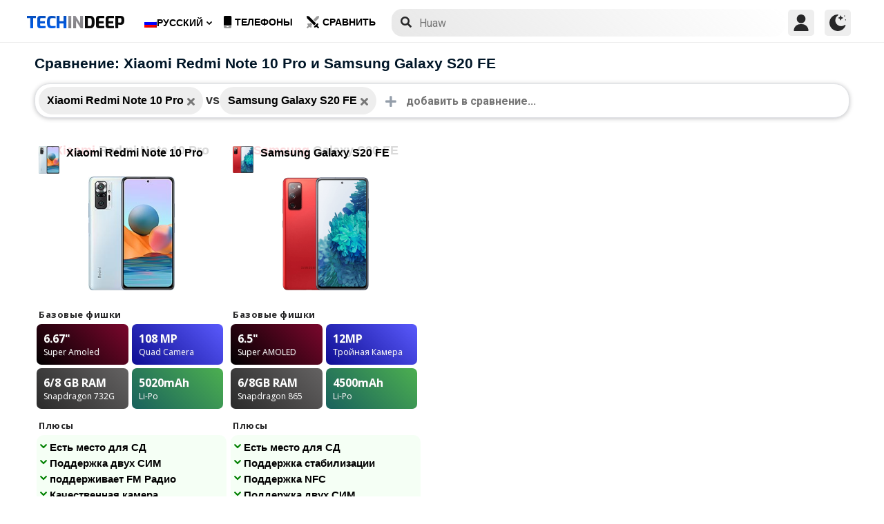

--- FILE ---
content_type: text/html; charset=UTF-8
request_url: https://www.techindeep.com/ru/compare-phone/xiaomiredminote10pro,samsunggalaxys20fe
body_size: 16838
content:
<!doctype html>
<html lang="ru-RU" prefix="og: https://ogp.me/ns#">
<head>
	<title>Сравнение: Xiaomi Redmi Note 10 Pro и Samsung Galaxy S20 FE</title><link rel="stylesheet" href="https://4a61c644.delivery.rocketcdn.me/wp-content/cache/min/1/294fe44c488b258aaa2f5637b0abd31c.css" media="all" data-minify="1" />
    <meta http-equiv="Content-Type" content="text/html; charset=UTF-8" />
    <meta name="viewport" content="width=device-width, minimum-scale=1.0, maximum-scale=1.0, user-scalable=no">
    <link rel="profile" href="http://gmpg.org/xfn/11" />
	<link rel="stylesheet" href="https://fonts.googleapis.com/css?family=Roboto%3A400%2C700%7COpen%20Sans%3A400%2C700%2C800%7CExo%3A700%2C800&#038;display=swap" />
	    <link rel="pingback" href="https://www.techindeep.com/xmlrpc.php" />
	
    <link rel="alternate" hreflang="x-default" href="https://www.techindeep.com/compare-phone" />
<link rel="alternate" hreflang="hu" href="https://www.techindeep.com/hu/compare-phone" />
<link rel="alternate" hreflang="ru" href="https://www.techindeep.com/ru/compare-phone" />
<link rel="alternate" hreflang="tr" href="https://www.techindeep.com/tr/telefon-karsilastir" />
<link rel="alternate" hreflang="de" href="https://www.techindeep.com/de/handy-vergleich" />

<!-- Поисковая оптимизация от Rank Math Pro - https://s.rankmath.com/home -->
<meta name="description" content="Подробно сравните характеристики мобильных телефонов, отзывы пользователей и многое другое. Найдите тот, который подходит именно вам!"/>
<meta name="robots" content="follow, index, max-snippet:-1, max-video-preview:-1, max-image-preview:large"/>
<link rel="canonical" href="https://www.techindeep.com/ru/compare-phone" />
<meta property="og:locale" content="ru_RU" />
<meta property="og:type" content="website" />
<meta property="og:title" content="Сравнить телефоны и отзывов" />
<meta property="og:description" content="Подробно сравните характеристики мобильных телефонов, отзывы пользователей и многое другое. Найдите тот, который подходит именно вам!" />
<meta property="og:url" content="https://www.techindeep.com/ru/compare-phone" />
<meta property="og:site_name" content="Tech in Deep" />
<meta property="og:updated_time" content="2020-09-03T10:37:48+00:00" />
<meta property="og:image" content="https://4a61c644.delivery.rocketcdn.me/wp-content/uploads/2020/09/playstoreheader.jpg" />
<meta property="og:image:secure_url" content="https://4a61c644.delivery.rocketcdn.me/wp-content/uploads/2020/09/playstoreheader.jpg" />
<meta property="og:image:width" content="1024" />
<meta property="og:image:height" content="500" />
<meta property="og:image:alt" content="Compare Phone" />
<meta property="og:image:type" content="image/jpeg" />
<meta property="article:published_time" content="2019-06-06T15:22:52+00:00" />
<meta property="article:modified_time" content="2020-09-03T10:37:48+00:00" />
<meta name="twitter:card" content="summary_large_image" />
<meta name="twitter:title" content="Сравнить телефоны и отзывов" />
<meta name="twitter:description" content="Подробно сравните характеристики мобильных телефонов, отзывы пользователей и многое другое. Найдите тот, который подходит именно вам!" />
<meta name="twitter:site" content="@techindeep" />
<meta name="twitter:creator" content="@techindeep" />
<meta name="twitter:image" content="https://4a61c644.delivery.rocketcdn.me/wp-content/uploads/2020/09/playstoreheader.jpg" />
<meta name="twitter:label1" content="Время чтения" />
<meta name="twitter:data1" content="Меньше минуты" />
<!-- /Rank Math WordPress SEO плагин -->

<link rel='dns-prefetch' href='//ajax.googleapis.com' />
<link rel='dns-prefetch' href='//www.google.com' />
<link rel='dns-prefetch' href='//cdn.jsdelivr.net' />
<link rel='dns-prefetch' href='//4a61c644.delivery.rocketcdn.me' />
<link href='https://4a61c644.delivery.rocketcdn.me' rel='preconnect' />
<link rel="alternate" type="application/rss+xml" title="Tech in Deep &raquo; Лента" href="https://www.techindeep.com/ru/feed" />




<style id='ez-toc-inline-css' type='text/css'>
div#ez-toc-container p.ez-toc-title {font-size: 120%;}div#ez-toc-container p.ez-toc-title {font-weight: 500;}div#ez-toc-container ul li {font-size: 95%;}
</style>

<script type='text/javascript' src='https://ajax.googleapis.com/ajax/libs/jquery/3.4.1/jquery.min.js' id='jquery-js'></script>
<script type='text/javascript' src='https://www.google.com/recaptcha/api.js' id='google-reCaptcha-js'></script>
<script data-minify="1" type='text/javascript' src='https://4a61c644.delivery.rocketcdn.me/wp-content/cache/min/1/wp-content/themes/fortid/js/jquery.validate.js?ver=1769782153' id='validate-script-js'></script>
<script type='text/javascript' id='ajax-auth-script-js-extra'>
/* <![CDATA[ */
var ajax_auth_object = {"ajaxurl":"https:\/\/www.techindeep.com\/wp-admin\/admin-ajax.php","redirecturl":"https:\/\/www.techindeep.com\/ru\/compare-phone\/xiaomiredminote10pro,samsunggalaxys20fe","loadingmessage":"loadnim"};
/* ]]> */
</script>
<script data-minify="1" type='text/javascript' src='https://4a61c644.delivery.rocketcdn.me/wp-content/cache/min/1/wp-content/themes/fortid/js/ajax-auth-script.js?ver=1769782153' id='ajax-auth-script-js' defer></script>
<script data-minify="1" type='text/javascript' src='https://4a61c644.delivery.rocketcdn.me/wp-content/cache/min/1/wp-content/plugins/sitepress-multilingual-cms/res/js/jquery.cookie.js?ver=1769782153' id='jquery.cookie-js'></script>
<script type='text/javascript' id='wpml-cookie-js-extra'>
/* <![CDATA[ */
var wpml_cookies = {"wp-wpml_current_language":{"value":"ru","expires":1,"path":"\/"}};
var wpml_cookies = {"wp-wpml_current_language":{"value":"ru","expires":1,"path":"\/"}};
/* ]]> */
</script>
<script data-minify="1" type='text/javascript' src='https://4a61c644.delivery.rocketcdn.me/wp-content/cache/min/1/wp-content/plugins/sitepress-multilingual-cms/res/js/cookies/language-cookie.js?ver=1769782153' id='wpml-cookie-js' defer></script>
<script data-minify="1" type='text/javascript' src='https://4a61c644.delivery.rocketcdn.me/wp-content/cache/min/1/wp-content/plugins/sitepress-multilingual-cms/templates/language-switchers/legacy-dropdown-click/script.js?ver=1769782153' id='wpml-legacy-dropdown-click-0-js' defer></script>
<script data-minify="1" type='text/javascript' src='https://4a61c644.delivery.rocketcdn.me/wp-content/cache/min/1/wp-content/themes/fortid/js/navigation.js?ver=1769782153' id='fortid-navigation-js' defer></script>
<script type='text/javascript' src='https://cdn.jsdelivr.net/npm/swiper@5.3.7/js/swiper.min.js' id='Swiper-js'></script>
<link rel="https://api.w.org/" href="https://www.techindeep.com/ru/wp-json/" /><link rel="alternate" type="application/json" href="https://www.techindeep.com/ru/wp-json/wp/v2/pages/34110" /><link rel="EditURI" type="application/rsd+xml" title="RSD" href="https://www.techindeep.com/xmlrpc.php?rsd" />
<link rel="wlwmanifest" type="application/wlwmanifest+xml" href="https://4a61c644.delivery.rocketcdn.me/wp-includes/wlwmanifest.xml" /> 
<link rel='shortlink' href='https://www.techindeep.com/ru?p=34110' />
<link rel="alternate" type="application/json+oembed" href="https://www.techindeep.com/ru/wp-json/oembed/1.0/embed?url=https%3A%2F%2Fwww.techindeep.com%2Fru%2Fcompare-phone" />
<link rel="alternate" type="text/xml+oembed" href="https://www.techindeep.com/ru/wp-json/oembed/1.0/embed?url=https%3A%2F%2Fwww.techindeep.com%2Fru%2Fcompare-phone&#038;format=xml" />
<meta name="generator" content="WPML ver:4.4.9 stt:1,3,23,45,53;" />
<link rel="pingback" href="https://www.techindeep.com/xmlrpc.php"><link rel="icon" href="https://4a61c644.delivery.rocketcdn.me/wp-content/uploads/2019/06/cropped-SiteIcon-3-32x32.png" sizes="32x32" />
<link rel="icon" href="https://4a61c644.delivery.rocketcdn.me/wp-content/uploads/2019/06/cropped-SiteIcon-3-192x192.png" sizes="192x192" />
<link rel="apple-touch-icon" href="https://4a61c644.delivery.rocketcdn.me/wp-content/uploads/2019/06/cropped-SiteIcon-3-180x180.png" />
<meta name="msapplication-TileImage" content="https://4a61c644.delivery.rocketcdn.me/wp-content/uploads/2019/06/cropped-SiteIcon-3-270x270.png" />
<noscript><style id="rocket-lazyload-nojs-css">.rll-youtube-player, [data-lazy-src]{display:none !important;}</style></noscript>	<script data-minify="1" src="https://4a61c644.delivery.rocketcdn.me/wp-content/cache/min/1/ui/1.12.0/jquery-ui.min.js?ver=1769782166" defer></script>
	<!-- Global site tag (gtag.js) - Google Analytics -->
<script data-no-minify="1" async src="https://4a61c644.delivery.rocketcdn.me/wp-content/cache/busting/1/gtm-c5a4924245552dafc4194d4f2f620824.js"></script>
<script>
  window.dataLayer = window.dataLayer || [];
  function gtag(){dataLayer.push(arguments);}
  gtag('js', new Date());

  gtag('config', 'UA-140967365-1');
</script>

</head>
<body class="page-template page-template-comparepage page-template-comparepage-php page page-id-34110 wp-custom-logo">

<div id="loginfrom" class="logforms">
	<div class="pc-close"></div>
	<form id="login" class="ajax-auth" action="login" method="post">
		<div class="padding15">
			<div class="form-header">
			<div class="h2">Логин</div>
			<div class="newhere">Впервые здесь ? <a id="show_signup" href="#">Создайте новый аккаунт</a></div>			</div>
			<div class="status"></div>
			<input type="hidden" id="security" name="security" value="69fcc48584" /><input type="hidden" name="_wp_http_referer" value="/ru/compare-phone/xiaomiredminote10pro,samsunggalaxys20fe" />  
			<label for="username">Имя пользователя или E-mail</label>
			<input id="username" type="text" class="required" name="username">
			<label for="password">Пароль</label>
			<input id="password" type="password" class="required" name="password">
		</div>
		<input class="submit_button" type="submit" value="Логин">
	</form>
	<div class="social_login padding15">
		<div class="h3">Войти с помощью социальных</div>
				<a class="sclgn_button login_face" rel="nofollow noopener" href="https://www.techindeep.com/login?loginSocial=facebook" data-plugin="nsl" data-action="connect" data-redirect="current" data-provider="facebook" data-popupwidth="475" data-popupheight="175">
			<i class="fontaw-facebook-f"></i>Continue with<span>Facebook</span>
		</a>
		<a class="sclgn_button login_google" rel="nofollow noopener" href="https://www.techindeep.com/login?loginSocial=google" data-plugin="nsl" data-action="connect" data-redirect="current" data-provider="google" data-popupwidth="600" data-popupheight="600">
			<i class="fontaw-google"></i>Continue with<span>Google</span>
		</a>
	</div>
	<a id="show_fgtpass" rel="nofollow noopener" href="https://www.techindeep.com/rulogin?action=lostpassword">Забыли пароль?</a>
</div>

<div id="registerfrom" class="logforms">
	<div class="pc-close"></div>
	<form id="register" class="ajax-auth" action="register" method="post">
	<div class="padding15">
		<div class="form-header">
		<div class="h2">Зарегистрироваться</div>
		<div class="newhere">Уже имеете аккаунт ? <a id="show_login" href="#">Вход</a></div>		</div>	
		<div class="status"></div>
		<input type="hidden" id="signonsecurity" name="signonsecurity" value="c20b87d84f" /><input type="hidden" name="_wp_http_referer" value="/ru/compare-phone/xiaomiredminote10pro,samsunggalaxys20fe" />        
		<label for="signonfullname">Ваше полное имя</label>
			<input id="signonfullname" type="text" name="signonfullname" class="required">		
		<label for="signonname">Имя пользователя</label>
			<input id="signonname" type="text" name="signonname" class="required">
		<label for="email">E-Mail</label>
			<input id="email" type="text" class="required email" name="email">
		<label for="signonpassword">Пароль</label>
			<input id="signonpassword" type="password" class="required" name="signonpassword" >
		<label for="password2">Подтвердите пароль</label>
			<input type="password" id="password2" class="required" name="password2">
		<div class="g-recaptcha" data-sitekey="6LegbLgUAAAAABeTvFV3h_QyeHBvTLD1uNjGpL6-"></div>
	</div>
		<input class="submit_button" type="submit" value="Зарегистрироваться">  
	</form>
	<div class="social_login padding15">
		<div class="h3">Зарегистрироваться с социальных сетей</div>
				<a class="sclgn_button login_face" rel="nofollow noopener" href="https://www.techindeep.com/login?loginSocial=facebook" data-plugin="nsl" data-action="connect" data-redirect="current" data-provider="facebook" data-popupwidth="475" data-popupheight="175">
			<i class="fontaw-facebook-f"></i>Continue with<span>Facebook</span>
		</a>
		<a class="sclgn_button login_google" rel="nofollow noopener" href="https://www.techindeep.com/login?loginSocial=google" data-plugin="nsl" data-action="connect" data-redirect="current" data-provider="google" data-popupwidth="600" data-popupheight="600">
			<i class="fontaw-google"></i>Continue with<span>Google</span>
		</a>
	</div>	
</div>

<div id="page" class="site">
	<header id="masthead" class="site-header">
	  <div class="container">
		  <div class="cont-left">
			<!--<div href="#" class="canvas_toggle"><i class="fontaw-bars"></i></div>-->
				<div class="site-branding">
									<a href="https://www.techindeep.com/ru" class="custom-logo-link" rel="home">
						<div id="site_logo"><span>TECH </span><span>IN </span><span>DEEP </span></div>
					</a>
									</div><!-- .site-branding -->
			</div>
			<nav id="site-navigation" class="main-navigation">
				<ul id="primary-menu" class="menu"><li id="menu-item-wpml-ls-32-ru" class="menu-item wpml-ls-slot-32 wpml-ls-item wpml-ls-item-ru wpml-ls-current-language wpml-ls-menu-item menu-item-type-wpml_ls_menu_item menu-item-object-wpml_ls_menu_item menu-item-has-children menu-item-wpml-ls-32-ru"><a title="Русский" href="https://www.techindeep.com/ru/compare-phone"><img width="18" height="12" class="wpml-ls-flag" src="data:image/svg+xml,%3Csvg%20xmlns='http://www.w3.org/2000/svg'%20viewBox='0%200%2018%2012'%3E%3C/svg%3E" alt="" data-lazy-src="https://4a61c644.delivery.rocketcdn.me/wp-content/plugins/sitepress-multilingual-cms/res/flags/ru.png"><noscript><img width="18" height="12" class="wpml-ls-flag" src="https://4a61c644.delivery.rocketcdn.me/wp-content/plugins/sitepress-multilingual-cms/res/flags/ru.png" alt=""></noscript><span class="wpml-ls-native" lang="ru">Русский</span></a>
<ul class="sub-menu">
	<li id="menu-item-wpml-ls-32-en" class="menu-item wpml-ls-slot-32 wpml-ls-item wpml-ls-item-en wpml-ls-menu-item wpml-ls-first-item menu-item-type-wpml_ls_menu_item menu-item-object-wpml_ls_menu_item menu-item-wpml-ls-32-en"><a title="English" href="https://www.techindeep.com/compare-phone"><img width="18" height="12" class="wpml-ls-flag" src="data:image/svg+xml,%3Csvg%20xmlns='http://www.w3.org/2000/svg'%20viewBox='0%200%2018%2012'%3E%3C/svg%3E" alt="" data-lazy-src="https://4a61c644.delivery.rocketcdn.me/wp-content/plugins/sitepress-multilingual-cms/res/flags/en.png"><noscript><img width="18" height="12" class="wpml-ls-flag" src="https://4a61c644.delivery.rocketcdn.me/wp-content/plugins/sitepress-multilingual-cms/res/flags/en.png" alt=""></noscript><span class="wpml-ls-native" lang="en">English</span></a></li>
	<li id="menu-item-wpml-ls-32-hu" class="menu-item wpml-ls-slot-32 wpml-ls-item wpml-ls-item-hu wpml-ls-menu-item menu-item-type-wpml_ls_menu_item menu-item-object-wpml_ls_menu_item menu-item-wpml-ls-32-hu"><a title="Magyar" href="https://www.techindeep.com/hu/compare-phone"><img width="18" height="12" class="wpml-ls-flag" src="data:image/svg+xml,%3Csvg%20xmlns='http://www.w3.org/2000/svg'%20viewBox='0%200%2018%2012'%3E%3C/svg%3E" alt="" data-lazy-src="https://4a61c644.delivery.rocketcdn.me/wp-content/plugins/sitepress-multilingual-cms/res/flags/hu.png"><noscript><img width="18" height="12" class="wpml-ls-flag" src="https://4a61c644.delivery.rocketcdn.me/wp-content/plugins/sitepress-multilingual-cms/res/flags/hu.png" alt=""></noscript><span class="wpml-ls-native" lang="hu">Magyar</span></a></li>
	<li id="menu-item-wpml-ls-32-tr" class="menu-item wpml-ls-slot-32 wpml-ls-item wpml-ls-item-tr wpml-ls-menu-item menu-item-type-wpml_ls_menu_item menu-item-object-wpml_ls_menu_item menu-item-wpml-ls-32-tr"><a title="Türkçe" href="https://www.techindeep.com/tr/telefon-karsilastir"><img width="18" height="12" class="wpml-ls-flag" src="data:image/svg+xml,%3Csvg%20xmlns='http://www.w3.org/2000/svg'%20viewBox='0%200%2018%2012'%3E%3C/svg%3E" alt="" data-lazy-src="https://4a61c644.delivery.rocketcdn.me/wp-content/plugins/sitepress-multilingual-cms/res/flags/tr.png"><noscript><img width="18" height="12" class="wpml-ls-flag" src="https://4a61c644.delivery.rocketcdn.me/wp-content/plugins/sitepress-multilingual-cms/res/flags/tr.png" alt=""></noscript><span class="wpml-ls-native" lang="tr">Türkçe</span></a></li>
	<li id="menu-item-wpml-ls-32-de" class="menu-item wpml-ls-slot-32 wpml-ls-item wpml-ls-item-de wpml-ls-menu-item wpml-ls-last-item menu-item-type-wpml_ls_menu_item menu-item-object-wpml_ls_menu_item menu-item-wpml-ls-32-de"><a title="Deutsch" href="https://www.techindeep.com/de/handy-vergleich"><img width="18" height="12" class="wpml-ls-flag" src="data:image/svg+xml,%3Csvg%20xmlns='http://www.w3.org/2000/svg'%20viewBox='0%200%2018%2012'%3E%3C/svg%3E" alt="" data-lazy-src="https://4a61c644.delivery.rocketcdn.me/wp-content/plugins/sitepress-multilingual-cms/res/flags/de.png"><noscript><img width="18" height="12" class="wpml-ls-flag" src="https://4a61c644.delivery.rocketcdn.me/wp-content/plugins/sitepress-multilingual-cms/res/flags/de.png" alt=""></noscript><span class="wpml-ls-native" lang="de">Deutsch</span></a></li>
</ul>
</li>
<li id="menu-item-52225" class="menu-item menu-item-type-post_type menu-item-object-page menu-item-52225"><a href="https://www.techindeep.com/ru/all-devices"><i class="fontaw-mobile-android"></i>Телефоны</a></li>
<li id="menu-item-52226" class="menu-item menu-item-type-post_type menu-item-object-page current-menu-item page_item page-item-34110 current_page_item menu-item-52226"><a href="https://www.techindeep.com/ru/compare-phone" aria-current="page"><i class="fontaw-swords"></i>сравнить</a></li>
</ul>			</nav>
			<form role="search" method="get" id="searchform" action="https://www.techindeep.com/ru" ><input class="search_input" autocomplete="off" tabindex="0" type="text" placeholder="Search in Techindeep..." value="" name="s" /><button type="submit" id="searchsubmit" value=""><i class="fontaw-search"></i><div class="loading displaynone"></div></button>			</form>		
			<div class="cont-right">
				<nav id="seac-nav" class="main-navigation">
										<li id="menu-item-account" class="menu-item menu-item-type-custom menu-item-object-custom">
						<div class="login_button notonline" id="show_login">
							<svg xmlns="http://www.w3.org/2000/svg" viewBox="0 0 512 512"><path d="M256 0c-74.439 0-135 60.561-135 135s60.561 135 135 135 135-60.561 135-135S330.439 0 256 0zM423.966 358.195C387.006 320.667 338.009 300 286 300h-60c-52.008 0-101.006 20.667-137.966 58.195C51.255 395.539 31 444.833 31 497c0 8.284 6.716 15 15 15h420c8.284 0 15-6.716 15-15 0-52.167-20.255-101.461-57.034-138.805z"/></svg>
						</div>
					</li>
										<div id="darkmo" class=""><svg xmlns="http://www.w3.org/2000/svg" viewBox="0 0 512 512"><circle cx="467" cy="45" r="15"/><circle cx="497" cy="166" r="15"/><path d="M257 512c109.336 0 206.353-70.668 241.421-174.35 2.139-6.313-.161-13.286-5.625-17.109-5.449-3.794-12.788-3.56-18.003.63C442.464 347.23 403.455 361 362 361c-99.258 0-181-80.742-181-180 0-62.065 32.509-119.989 85.302-153.256 5.654-3.56 7.617-10.459 5.757-16.875C270.213 4.453 263.68 0 257 0 116.39 0 0 115.39 0 256s116.39 256 257 256z"/><path d="M287 121c24.814 0 45 20.186 45 45 0 8.291 6.709 15 15 15s15-6.709 15-15c0-24.814 20.186-45 45-45 8.291 0 15-6.709 15-15s-6.709-15-15-15c-24.814 0-45-21.186-45-46 0-8.291-6.709-15-15-15s-15 6.709-15 15c0 24.814-20.186 46-45 46-8.291 0-15 6.709-15 15s6.709 15 15 15z"/></svg></div>
				</nav>
			</div>
	 </div>
	</header><!-- #masthead -->
	<div class="tid_search_result search_hide">
		<div class="phoneresultarea">
			<span class="topdesc">Phone Specifications</span>
			<div class="phoneresult"></div> 
		</div>
	</div>
	<div class="tid_bg_overlay" id="bg_search"></div>
	<div id="content" class="site-content">
<div id="primary" class="container">
	<main id="main" class="site-main">

	<script type="text/javascript">
		$(document).ready(function(){
			$('#comparisoninput1').on("keyup input", function(){
				var inputVal = $(this).val();
				var linknow = "/ru/compare-phone/xiaomiredminote10pro,samsunggalaxys20fe"; 
				var tmmi = "";
				
				var resultDropdown = $(this).siblings(".result");
				if(inputVal.length){ //https://www.techindeep.com/phones/cbackend-search.php https://localhost/tid/phones/cbackend-search.php
					$.get("https://www.techindeep.com/phones/cbackend-search.php", {term: inputVal, term2: linknow,tmmi:tmmi}).done(function(data){
						$("#bg_search").addClass("bg_overlay_active");
						$(".comparison-search").addClass("anim");
						resultDropdown.html(data);
					});
				} else{
					resultDropdown.empty();
				}
			});
			
			$(document).on("click", ".result a", function(){
				$(this).parents(".resultout").find('input[type="text"]').val($(this).text());
				$(this).parent(".result").empty();
			});
		});
	</script>
<div id="comparisons-page">


	<h1 class="page-title">Сравнение: Xiaomi Redmi Note 10 Pro и Samsung Galaxy S20 FE</h1>

<div class="comparison-search">
	<ul class="comparison-search-devices">
			<li class="item"><span class="title">Xiaomi Redmi Note 10 Pro</span><a href="https://www.techindeep.com/ru/compare-phone/samsunggalaxys20fe"><i class="fontaw-times"></i></a></li><div class="vsSeparator" id="vsfirtst"><span>vs</span></div><li class="item"><span class="title">Samsung Galaxy S20 FE</span><a href="https://www.techindeep.com/ru/compare-phone/xiaomiredminote10pro"><i class="fontaw-times"></i></a></li><div class="vsSeparator" id="vsfirtst"><span>vs</span></div>	</ul>
		<div class="resultout">
		<i class="fontaw-plus"></i>
		<input class="comparison-input" id="comparisoninput1" type="text" placeholder="добавить в сравнение..." ></input>
		<div class="result"></div>
	</div>
         
</div>

<div class="comparisons-tables">
      <div id="basics">
            <div class="c-table swiper-container">
               <div class="c-row row-devices swiper-wrapper" id="nothover">
									<div class="c-cell swiper-slide">
					<div class="dvc">
						<a href="https://www.techindeep.com/ru/xiaomi-redmi-note-10-pro" target="_blank">
							<img alt="Xiaomi Redmi Note 10 Pro" title="Xiaomi Redmi Note 10 Pro" src="data:image/svg+xml,%3Csvg%20xmlns='http://www.w3.org/2000/svg'%20viewBox='0%200%200%200'%3E%3C/svg%3E" class="main-photo" data-lazy-src="https://techindeep.com/phones/devicephotos/xiaomi-redmi-note-10-2.jpeg" /><noscript><img alt="Xiaomi Redmi Note 10 Pro" title="Xiaomi Redmi Note 10 Pro" src="https://techindeep.com/phones/devicephotos/xiaomi-redmi-note-10-2.jpeg" class="main-photo" /></noscript> 
							<span class="title">Xiaomi Redmi Note 10 Pro</span>
						</a>		   
					</div>
						<div class="block devicetop">
						<a href="https://www.techindeep.com/ru/xiaomi-redmi-note-10-pro" target="_blank">
							<span class="title"><span class="brand">Xiaomi</span>Redmi Note 10 Pro</span>
							<img alt="Xiaomi Redmi Note 10 Pro" title="Xiaomi Redmi Note 10 Pro" src="data:image/svg+xml,%3Csvg%20xmlns='http://www.w3.org/2000/svg'%20viewBox='0%200%200%200'%3E%3C/svg%3E" class="main-photo" data-lazy-src="https://techindeep.com/phones/devicephotos/xiaomi-redmi-note-10-2.jpeg" /><noscript><img alt="Xiaomi Redmi Note 10 Pro" title="Xiaomi Redmi Note 10 Pro" src="https://techindeep.com/phones/devicephotos/xiaomi-redmi-note-10-2.jpeg" class="main-photo" /></noscript> 
						</a>
						</div>
						 <div class="block spotlight">
						  <div class="c-cell cell-name swiper-no-swiping">Базовые фишки</div>
						  <ul class="specs-spotlight-features">
							 <li id="display1">
								<div class="p-5">
								   <strong class="accent"><span class="hinfotop">6.67"</span></strong>
								   <div class="hinfobottom">Super Amoled</div>
								</div>
							 </li>
							 <li id="display2">
								<div class="p-5">
								   <strong class="accent accent-camera"><span class="hinfotop">108 MP</span></strong>
								   <div class="hinfobottom" style="text-transform: capitalize;">Quad Camera</div>
								</div>
							 </li>
							 <li id="display3">
								<div class="p-5">
								   <strong class="accent accent-expansion"><span class="hinfotop">6/8 GB</span><span> RAM</span></strong>
								   <div class="hinfobottom">Snapdragon 732G</div>
								</div>
							 </li>
							 <li id="display4">
								<div class="p-5">
								   <strong class="accent accent-battery"><span class="hinfotop">5020</span><span>mAh</span></strong>
								   <div class="hinfobottom">Li-Po</div>
								</div>
							 </li>
						  </ul>
					   </div>						
						<div class="block conspros">
							<div class="c-cell cell-name">Плюсы</div>
							<li class="c-cell swiper-no-swiping" id="displaycons">
								<div class="consfont">Есть место для СД</div>
								<div class="consfont">Поддержка двух СИМ</div>
								<div class="consfont">поддерживает FM Радио</div>
								<div class="consfont">Качественная камера</div>
							</li>
							<div class="c-cell cell-name">Минусы</div>
							<li class="c-cell swiper-no-swiping" id="displayprons">
								<div class="prosfont">Нет влагозащиты</div>
								<div class="prosfont"></div>
								<div class="prosfont"></div>
								<div class="prosfont"></div>
							 </li>
						 </div>
						<div class="block buttons" data-value="Xiaomi Redmi Note 10 Pro">
							<a class="tbutton" href="https://www.techindeep.com/ru/xiaomi-redmi-note-10-pro" target="_blank"><i class="fontaw-image"></i>Фото</a>
							<a class="tbutton" href="https://www.techindeep.com/ru/xiaomi-redmi-note-10-pro" target="_blank"><i class="fontaw-comment-lines"></i>Комменты</a>
							<div class="tbutton" id="youtube"><i class="fontaw-youtube"></i>Обзоры</div>
						</div>
						<div class="block specs">
							<div class="c-row">
							   <div class="c-cell cell-name swiper-no-swiping">Бренд</div>
							   <div class="c-cell swiper-no-swiping" id="dd1">Xiaomi</div>
							</div>
							<div class="c-row">
							   <div class="c-cell cell-name swiper-no-swiping">Анонсирован</div>
							   <div class="c-cell swiper-no-swiping" id="dd1">2021, March 04</div>
							</div>
							<div class="c-row">
							   <div class="c-cell cell-name swiper-no-swiping">Дата релиза</div>
							   <div class="c-cell swiper-no-swiping" id="dd1">2021, March 24</div>
							</div>
							<div class="c-row">
								<div class="c-cell cell-name swiper-no-swiping">Статус</div>
								<div class="c-cell swiper-no-swiping" id="dd1">Имеется в наличии</div>
							</div>
							<div class="c-row">
								<div class="c-cell cell-name swiper-no-swiping">Цена</div>
								<div class="c-cell swiper-no-swiping" id="dd1">279.00 USD</div>
							</div>
							<div class="rowbaslik">ЭКРАН</div>
							<div class="c-row">
							   <div class="c-cell cell-name swiper-no-swiping">Тип</div>
								<div class="c-cell swiper-no-swiping" id="dd1">Super Amoled</div>
							</div>
							<div class="c-row">
							   <div class="c-cell cell-name swiper-no-swiping">Соотношение сторон и PPI</div>
							   <div class="c-cell swiper-no-swiping" id="dd1">20:9 соотношение - 395 ppi плотность </div>
							</div>
							<div class="c-row">
							   <div class="c-cell cell-name swiper-no-swiping">Размер</div>
							   <div class="c-cell swiper-no-swiping" id="dd1">6.67 дюймы, 107.4 cm<sup>2</sup> (~85.6% соотношение экрана к корпусу)</div>
							</div>
							<div class="c-row">
							   <div class="c-cell cell-name swiper-no-swiping">разрешение</div>
							   <div class="c-cell swiper-no-swiping" id="dd1">1080 x 2400 Пиксели</div>
							</div>
							<div class="c-row">
							   <div class="c-cell cell-name swiper-no-swiping">Максимальная яркость (нит)</div>
							   <div class="c-cell swiper-no-swiping" id="dd1">450 nits</div>
							</div>
							<div class="c-row">
							   <div class="c-cell cell-name swiper-no-swiping">Тип защиты</div>
							   <div class="c-cell swiper-no-swiping" id="dd1">Corning Gorilla стекло 5</div>
							</div>
							<div class="c-row">
							   <div class="c-cell cell-name swiper-no-swiping">нововведения</div>
							   <div class="c-cell swiper-no-swiping" id="dd1">Capacitive<br />Scratch resistant2.5D curved glass screen<br />Corning Gorilla Glass 5<br />DotDisplay<br />120 Hz refresh rate<br />Peak brightness - 1200 cd/m²<br />4500000:1<br /></div>
							</div>
							<div class="rowbaslik">КОРПУС </div>
							<div class="c-row">
							   <div class="c-cell cell-name swiper-no-swiping">Цвета</div>
							   <div class="c-cell swiper-no-swiping" id="dd1"></div>
							</div>			
							<div class="c-row">
							   <div class="c-cell cell-name swiper-no-swiping">Размеры</div>
							   <div class="c-cell swiper-no-swiping" id="dd1">164 <span>•</span> 76.5 <span>•</span> 8.1 mm (6.46 <span>•</span> 3.01 <span>•</span> 0.32 in)</div>
							</div>
							<div class="c-row">
							   <div class="c-cell cell-name swiper-no-swiping">Вес</div>
							   <div class="c-cell swiper-no-swiping" id="dd1">193 g (6.81 oz)</div>
							</div>
							<div class="c-row">
							   <div class="c-cell cell-name swiper-no-swiping">Материал</div>
							   <div class="c-cell swiper-no-swiping" id="dd1">Стекло Передняя часть (Gorilla Стекло 5), Стекло back (Gorilla Стекло 5), Пластик Рамка</div>
							</div>			
							<div class="c-row">
							   <div class="c-cell cell-name swiper-no-swiping">Сертификация</div>
							   <div class="c-cell swiper-no-swiping" id="dd1">IP53</div>
							</div>			
							<div class="c-row">
							   <div class="c-cell cell-name swiper-no-swiping">Зашита от воды</div>
							   <div class="c-cell swiper-no-swiping" id="dd1">No</div>
							</div>
							<div class="c-row">
							   <div class="c-cell cell-name swiper-no-swiping">Сенсоры</div>
							   <div class="c-cell swiper-no-swiping" id="dd1">Отпечаток пальца, Акселерометр, Гироскоп, Датчик приближения, Компас</div>
							</div>
							<div class="c-row">
							   <div class="c-cell cell-name swiper-no-swiping">Разъем для наушников</div>
							   <div class="c-cell swiper-no-swiping" id="dd1">Yes</div>
							</div>
							<div class="c-row">
							   <div class="c-cell cell-name swiper-no-swiping">NFC</div>
							   <div class="c-cell swiper-no-swiping" id="dd1">Yes (market/region dependent)</div>
							</div>
							<div class="c-row">
							   <div class="c-cell cell-name swiper-no-swiping">Инфракрасный порт</div>
							   <div class="c-cell swiper-no-swiping" id="dd1">Yes</div>
							</div>
							<div class="c-row">
							   <div class="c-cell cell-name swiper-no-swiping">Тип USB</div>
							   <div class="c-cell swiper-no-swiping" id="dd1">USB Type-C 2.0, USB On-The-Go</div>
							</div>
							<div class="c-row">
							   <div class="c-cell cell-name swiper-no-swiping">Максимальная Яркость (дЦ)</div>
							   <div class="c-cell swiper-no-swiping" id="dd1">Yes, with stereo speakers</div>
							</div>
							<div class="rowbaslik">PLATFROM </div>
							<div class="c-row">
							   <div class="c-cell cell-name swiper-no-swiping">Чипсет</div>
							   <div class="c-cell swiper-no-swiping" id="dd1">Qualcomm Snapdragon 732G</div>
							</div>
							<div class="c-row">
							   <div class="c-cell cell-name swiper-no-swiping">ЦПУ (CPU)</div>
							   <div class="c-cell swiper-no-swiping" id="dd1">Octa-core (2x2.3 GHz Kryo 470 Gold & 6x1.8 GHz Kryo 470 Silver)</div>
							</div>
							<div class="c-row">
							   <div class="c-cell cell-name swiper-no-swiping">Биты</div>
							   <div class="c-cell swiper-no-swiping" id="dd1">64 Bit</div>
							</div>
							<div class="c-row">
							   <div class="c-cell cell-name swiper-no-swiping">Ядра</div>
							   <div class="c-cell swiper-no-swiping" id="dd1">8 Cores</div>
							</div>
							<div class="c-row">
							   <div class="c-cell cell-name swiper-no-swiping">Технологический процесс</div>
							   <div class="c-cell swiper-no-swiping" id="dd1">8 nm</div>
							</div>
							<div class="c-row">
							   <div class="c-cell cell-name swiper-no-swiping">ГП (GPU)</div>
							   <div class="c-cell swiper-no-swiping" id="dd1">Qualcomm Adreno 618</div>
							</div>
							<div class="c-row">
							   <div class="c-cell cell-name swiper-no-swiping">Ядра ГП</div>
							   <div class="c-cell swiper-no-swiping" id="dd1"></div>
							</div>
							<div class="c-row">
							   <div class="c-cell cell-name swiper-no-swiping">Частота ГП</div>
							   <div class="c-cell swiper-no-swiping" id="dd1">Yes, with stereo speakers</div>
							</div>
							<div class="c-row">
							   <div class="c-cell cell-name swiper-no-swiping">>Oперационная система (OS)</div>
							   <div class="c-cell swiper-no-swiping" id="dd1">Android 11, MIUI 12</div>
							</div>
							<div class="rowbaslik">ПАМЯТЬ</div>
							<div class="c-row">
							   <div class="c-cell cell-name swiper-no-swiping">Объем ОЗУ</div>
							   <div class="c-cell swiper-no-swiping" id="dd1">6 GB</div>
							</div>
							<div class="c-row">
							   <div class="c-cell cell-name swiper-no-swiping">Тип ОЗУ</div>
							   <div class="c-cell swiper-no-swiping" id="dd1">LPDDR4X </div>
							</div>
							<div class="c-row">
							   <div class="c-cell cell-name swiper-no-swiping">Объём встроенной памяти</div>
							   <div class="c-cell swiper-no-swiping" id="dd1">64/128 GB</div>
							</div>
							<div class="c-row">
							   <div class="c-cell cell-name swiper-no-swiping">Слот СД Карты</div>
							   <div class="c-cell swiper-no-swiping" id="dd1">microSDXC (özel yuva)</div>
							</div>
							<div class="rowbaslik" id="bbattery">Результаты производительности</div>
							<div class="c-row">
							   <div class="c-cell cell-name swiper-no-swiping">Счёт Antutu</div>
							   <div class="c-cell swiper-no-swiping" id="dd1">
								<div class="antutu-score">
										<div class="ant-main">
										   <div class="ant-score" id="cdd1">336.250</div>
										   <div class="ant-group">
											  <div class="ant-typetop">Antutu</div>
											  <div class="ant-type">v9</div>
										   </div>
										  <span class="mini-help"><span class="mini-helptext">Результат может не показывать точные данные. Общий балл близок к нему.</span></span>
										</div>
									</div>
								</div>
							</div>
							<div class="c-row">
							   <div class="c-cell cell-name swiper-no-swiping">Geek Bench Score</div>
							   <div class="c-cell swiper-no-swiping" id="dd1">
									<div class="geekbench-score">
										<div class="gkbnch-main">
										   <div class="gkbnch-score" id="cdd1"></div>
										   <div class="gkbnch-group">
											  <div class="gkbnch-typetop">GeekBench</div>
											  <div class="gkbnch-type">Single Score</div>
										   </div>
										</div>
																			 </div>
							   </div>
							</div>
							<div class="rowbaslik">БАТАРЕЯ</div>
							<div class="c-row">
							   <div class="c-cell cell-name swiper-no-swiping">Ёмкость</div>
							   <div class="c-cell swiper-no-swiping" id="dd1">5020</div>
							</div>
							<div class="c-row">
							   <div class="c-cell cell-name swiper-no-swiping">Тип</div>
							   <div class="c-cell swiper-no-swiping" id="dd1">Li-Po</div>
							</div>
							<div class="c-row">
							   <div class="c-cell cell-name swiper-no-swiping">Технология Быстрой зарядки</div>
							   <div class="c-cell swiper-no-swiping" id="dd1">33.0W</div>
							</div>
							<div class="c-row">
							   <div class="c-cell cell-name swiper-no-swiping">Время воспроизведения видео</div>
							   <div class="c-cell swiper-no-swiping" id="dd1"></div>
							</div>
							<div class="c-row">
							   <div class="c-cell cell-name swiper-no-swiping">Быстрая Зарядка</div>
							   <div class="c-cell swiper-no-swiping" id="dd1">33W</div>
							</div>
							<div class="c-row">
							   <div class="c-cell cell-name swiper-no-swiping">Беспроводная Зарядка</div>
							   <div class="c-cell swiper-no-swiping" id="dd1">No</div>
							</div>
							<div class="rowbaslik">Главная камера</div>
							  <div class="cam_baslik"><i class="fontaw-camera"></i>Первая камера</div>
								   <div class="c-row">
									  <div class="c-cell cell-name swiper-no-swiping">Разрешение</div>
									  <div class="c-cell swiper-no-swiping" id="dd1">108 MP </div>
								   </div>			  
								   <div class="c-row">
									  <div class="c-cell cell-name swiper-no-swiping">Сенсор</div>
									  <div class="c-cell swiper-no-swiping" id="dd1">Samsung S5KHM2</div>
								   </div>
								   <div class="c-row">
									  <div class="c-cell cell-name swiper-no-swiping">Диафрагма</div>
									  <div class="c-cell swiper-no-swiping" id="dd1">f/1.9</div>
								   </div>
								   <div class="c-row">
									  <div class="c-cell cell-name swiper-no-swiping">Размер пикселя</div>
									  <div class="c-cell swiper-no-swiping" id="dd1">0.70 µm </div>
								   </div>				   
								   <div class="c-row">
									  <div class="c-cell cell-name swiper-no-swiping">Размер сенсора</div>
									  <div class="c-cell swiper-no-swiping" id="dd1">1/1.52"</div>
								   </div>
								   <div class="c-row">
									  <div class="c-cell cell-name swiper-no-swiping">оптический зум</div>
									  <div class="c-cell swiper-no-swiping" id="dd1"></div>
								   </div>
								   <div class="c-row">
									  <div class="c-cell cell-name swiper-no-swiping">Линза</div>
									  <div class="c-cell swiper-no-swiping" id="dd1">26mm (wide)</div>
								   </div>				   
								   <div class="c-row">
									  <div class="c-cell cell-name swiper-no-swiping">Дополнительно</div>
									  <div class="c-cell swiper-no-swiping" id="dd1">Autofocus<br />Digital zoom<br />Digital image stabilization<br />Geotagging<br />Panorama<br />HDR<br />Touch focus<br />Face detection<br />White balance settings<br />ISO settings<br />Exposure compensation<br />Self-timer<br />Scene mode<br />Macro mod</div>
								   </div>
							  <div class="cam_baslik"><i class="fontaw-camera"></i>Вторая камера</div>
								   <div class="c-row">
									  <div class="c-cell cell-name swiper-no-swiping">Разрешение</div>
									  <div class="c-cell swiper-no-swiping" id="dd1">8 MP </div>
								   </div>			  
								   <div class="c-row">
									  <div class="c-cell cell-name swiper-no-swiping">Сенсор</div>
									  <div class="c-cell swiper-no-swiping" id="dd1">Sony IMX355</div>
								   </div>
								   <div class="c-row">
									  <div class="c-cell cell-name swiper-no-swiping">Диафрагма</div>
									  <div class="c-cell swiper-no-swiping" id="dd1">f/2.2</div>
								   </div>
								   <div class="c-row">
									  <div class="c-cell cell-name swiper-no-swiping">Размер пикселя</div>
									  <div class="c-cell swiper-no-swiping" id="dd1">1.14 µm </div>
								   </div>
								   <div class="c-row">
									  <div class="c-cell cell-name swiper-no-swiping">Размер сенсора</div>
									  <div class="c-cell swiper-no-swiping" id="dd1">1/2.8"</div>
								   </div>
								   <div class="c-row">
									  <div class="c-cell cell-name swiper-no-swiping">оптический зум</div>
									  <div class="c-cell swiper-no-swiping" id="dd1"></div>
								   </div>
								   <div class="c-row">
									  <div class="c-cell cell-name swiper-no-swiping">Линза</div>
									  <div class="c-cell swiper-no-swiping" id="dd1">118&deg; (ultrawide)</div>
								   </div>				   
								   <div class="c-row">
									  <div class="c-cell cell-name swiper-no-swiping">Дополнительно</div>
									  <div class="c-cell swiper-no-swiping" id="dd1"></div>
								   </div>
							  <div class="cam_baslik"><i class="fontaw-camera"></i>Третья камера</div>
								   <div class="c-row">
									  <div class="c-cell cell-name swiper-no-swiping">Разрешение</div>
									  <div class="c-cell swiper-no-swiping" id="dd1">2 MP </div>
								   </div>			  
								   <div class="c-row">
									  <div class="c-cell cell-name swiper-no-swiping">Сенсор</div>
									  <div class="c-cell swiper-no-swiping" id="dd1">GalaxyCore GC02M1</div>
								   </div>
								   <div class="c-row">
									  <div class="c-cell cell-name swiper-no-swiping">Диафрагма</div>
									  <div class="c-cell swiper-no-swiping" id="dd1">f/2.4</div>
								   </div>
								   <div class="c-row">
									  <div class="c-cell cell-name swiper-no-swiping">Размер пикселя</div>
									  <div class="c-cell swiper-no-swiping" id="dd1">1.75 µm</div>
								   </div>
								   <div class="c-row">
									  <div class="c-cell cell-name swiper-no-swiping">Размер сенсора</div>
									  <div class="c-cell swiper-no-swiping" id="dd1"></div>
								   </div>
								   <div class="c-row">
									  <div class="c-cell cell-name swiper-no-swiping">оптический зум</div>
									  <div class="c-cell swiper-no-swiping" id="dd1"></div>
								   </div>
								   <div class="c-row">
									  <div class="c-cell cell-name swiper-no-swiping">Линза</div>
									  <div class="c-cell swiper-no-swiping" id="dd1"> (macro)</div>
								   </div>				   
								   <div class="c-row">
									  <div class="c-cell cell-name swiper-no-swiping">Дополнительно</div>
									  <div class="c-cell swiper-no-swiping" id="dd1"></div>
								   </div>
							  <div class="cam_baslik"><i class="fontaw-camera"></i>Четвертая камера</div>
								   <div class="c-row">
									  <div class="c-cell cell-name swiper-no-swiping">Разрешение</div>
									  <div class="c-cell swiper-no-swiping" id="dd1">5 MP </div>
								   </div>			  
								   <div class="c-row">
									  <div class="c-cell cell-name swiper-no-swiping">Сенсор</div>
									  <div class="c-cell swiper-no-swiping" id="dd1">Omnivision OV5675</div>
								   </div>
								   <div class="c-row">
									  <div class="c-cell cell-name swiper-no-swiping">Диафрагма</div>
									  <div class="c-cell swiper-no-swiping" id="dd1">f/2.4</div>
								   </div>
								   <div class="c-row">
									  <div class="c-cell cell-name swiper-no-swiping">Размер пикселя</div>
									  <div class="c-cell swiper-no-swiping" id="dd1">1.12 µm</div>
								   </div>
								   <div class="c-row">
									  <div class="c-cell cell-name swiper-no-swiping">Размер сенсора</div>
									  <div class="c-cell swiper-no-swiping" id="dd1">1/5"</div>
								   </div>
								   <div class="c-row">
									  <div class="c-cell cell-name swiper-no-swiping">оптический зум</div>
									  <div class="c-cell swiper-no-swiping" id="dd1"></div>
								   </div>
								   <div class="c-row">
									  <div class="c-cell cell-name swiper-no-swiping">Линза</div>
									  <div class="c-cell swiper-no-swiping" id="dd1"> (depth)</div>
								   </div>				   
								   <div class="c-row">
									  <div class="c-cell cell-name swiper-no-swiping">Дополнительно</div>
									  <div class="c-cell swiper-no-swiping" id="dd1"></div>
								   </div>
							  <div class="cam_baslik"><i class="fontaw-camera"></i>Пятая камера</div>
								   <div class="c-row">
									  <div class="c-cell cell-name swiper-no-swiping">Разрешение</div>
									  <div class="c-cell swiper-no-swiping" id="dd1"></div>
								   </div>			  
								   <div class="c-row">
									  <div class="c-cell cell-name swiper-no-swiping">Сенсор</div>
									  <div class="c-cell swiper-no-swiping" id="dd1"></div>
								   </div>
								   <div class="c-row">
									  <div class="c-cell cell-name swiper-no-swiping">Диафрагма</div>
									  <div class="c-cell swiper-no-swiping" id="dd1"></div>
								   </div>
								   <div class="c-row">
									  <div class="c-cell cell-name swiper-no-swiping">Размер пикселя</div>
									  <div class="c-cell swiper-no-swiping" id="dd1"></div>
								   </div>
								   <div class="c-row">
									  <div class="c-cell cell-name swiper-no-swiping">Размер сенсора</div>
									  <div class="c-cell swiper-no-swiping" id="dd1"></div>
								   </div>
								   <div class="c-row">
									  <div class="c-cell cell-name swiper-no-swiping">оптический зум</div>
									  <div class="c-cell swiper-no-swiping" id="dd1"></div>
								   </div>
								   <div class="c-row">
									  <div class="c-cell cell-name swiper-no-swiping">Линза</div>
									  <div class="c-cell swiper-no-swiping" id="dd1"></div>
								   </div>				   
								   <div class="c-row">
									  <div class="c-cell cell-name swiper-no-swiping">Дополнительно</div>
									  <div class="c-cell swiper-no-swiping" id="dd1"></div>
								   </div>
							  <div class="cam_baslik"><i class="fontaw-camera"></i>Шестая камера</div>
								   <div class="c-row">
									  <div class="c-cell cell-name swiper-no-swiping">Разрешение</div>
									  <div class="c-cell swiper-no-swiping" id="dd1"></div>
								   </div>			  
								   <div class="c-row">
									  <div class="c-cell cell-name swiper-no-swiping">Сенсор</div>
									  <div class="c-cell swiper-no-swiping" id="dd1"></div>
								   </div>
								   <div class="c-row">
									  <div class="c-cell cell-name swiper-no-swiping">Диафрагма</div>
									  <div class="c-cell swiper-no-swiping" id="dd1"></div>
								   </div>
								   <div class="c-row">
									  <div class="c-cell cell-name swiper-no-swiping">Размер пикселя</div>
									  <div class="c-cell swiper-no-swiping" id="dd1"></div>
								   </div>
								   <div class="c-row">
									  <div class="c-cell cell-name swiper-no-swiping">Размер сенсора</div>
									  <div class="c-cell swiper-no-swiping" id="dd1"></div>
								   </div>
								   <div class="c-row">
									  <div class="c-cell cell-name swiper-no-swiping">оптический зум</div>
									  <div class="c-cell swiper-no-swiping" id="dd1"></div>
								   </div>
								   <div class="c-row">
									  <div class="c-cell cell-name swiper-no-swiping">Линза</div>
									  <div class="c-cell swiper-no-swiping" id="dd1"></div>
								   </div>				   
								   <div class="c-row">
									  <div class="c-cell cell-name swiper-no-swiping">Дополнительно</div>
									  <div class="c-cell swiper-no-swiping" id="dd1"></div>
								   </div>
							<div class="c-row">
							   <div class="c-cell cell-name swiper-no-swiping">Разрешение изображения</div>
							   <div class="c-cell swiper-no-swiping" id="dd1">108 megapixels </div>
							</div>
							<div class="c-row">
							   <div class="c-cell cell-name swiper-no-swiping">Видео кадровая частота/кадров в сек</div>
							   <div class="c-cell swiper-no-swiping" id="dd1">4K@30fps, 1080p@30/60fps</div>
							</div>
							<div class="c-row">
							   <div class="c-cell cell-name swiper-no-swiping">Оптическая Стабилизация (OIS)</div>
							   <div class="c-cell swiper-no-swiping" id="dd1">No</div>
							</div>
							<div class="c-row">
							   <div class="c-cell cell-name swiper-no-swiping">Электронная Стабилизация (EIS)</div>
							   <div class="c-cell swiper-no-swiping" id="dd1">No</div>
							</div>
							<div class="c-row">
							   <div class="c-cell cell-name swiper-no-swiping">Замедленная Съёмка</div>
							   <div class="c-cell swiper-no-swiping" id="dd1">Yes, 960 fps</div>
							</div>	
							<div class="c-row">
							   <div class="c-cell cell-name swiper-no-swiping">Функции</div>
							   <div class="c-cell swiper-no-swiping" id="dd1"></div>
							</div>
							<div class="rowbaslik">DxOMark счёт</div>	
							<div class="c-row">
							   <div class="c-cell cell-name swiper-no-swiping">Счет Телефона (полный)</div>
							   <div class="c-cell swiper-no-swiping" id="dd1">
									 <div class="dxomark-score">
										<div class="dxo-main">
										   <div class="dxo-score" id="cdd1"></div>
										   <div class="dxo-group">
											  <div class="dxo-logo"></div>
											  <div class="dxo-type">Телефон</div>
										   </div>
										</div>
																			 </div>			   
							   </div>
							</div>
							<div class="c-row">
							   <div class="c-cell cell-name swiper-no-swiping">Селфи Счёт</div>
							   <div class="c-cell swiper-no-swiping" id="dd1">
									 <div class="dxomark-score">
										<div class="dxo-main">
										   <div class="dxo-score" id="cdd1"></div>
										   <div class="dxo-group">
											  <div class="dxo-logo"></div>
											  <div class="dxo-type">Селфи</div>
										   </div>
										</div>
																			 </div>			   
							   </div>
							</div>
							<div class="rowbaslik">СЕЛФИ КАМЕРА</div>
							  <div class="cam_baslik"><i class="fontaw-camera"></i>Первая камера</div>
							   <div class="c-row">
								  <div class="c-cell cell-name swiper-no-swiping">Разрешение</div>
								  <div class="c-cell swiper-no-swiping" id="dd1">16 Mpx </div>
							   </div>			  
							   <div class="c-row">
								  <div class="c-cell cell-name swiper-no-swiping">Сенсор</div>
								  <div class="c-cell swiper-no-swiping" id="dd1">Sony IMX471 Exmor RS</div>
							   </div>
							   <div class="c-row">
								  <div class="c-cell cell-name swiper-no-swiping">Aperture</div>
								  <div class="c-cell swiper-no-swiping" id="dd1">f/2.45</div>
							   </div>
							   <div class="c-row">
								  <div class="c-cell cell-name swiper-no-swiping">Размер пикселя</div>
								  <div class="c-cell swiper-no-swiping" id="dd1"></div>
							   </div>
							   <div class="c-row">
								  <div class="c-cell cell-name swiper-no-swiping">Размер сенсора</div>
								  <div class="c-cell swiper-no-swiping" id="dd1"></div>
							   </div>
							   <div class="c-row">
								  <div class="c-cell cell-name swiper-no-swiping">Дополнительно</div>
								  <div class="c-cell swiper-no-swiping" id="dd1"></div>
							   </div>			   
							  <div class="cam_baslik"><i class="fontaw-camera"></i>Вторая камера</div>
							   <div class="c-row">
								  <div class="c-cell cell-name swiper-no-swiping">Разрешение</div>
								  <div class="c-cell swiper-no-swiping" id="dd1"></div>
							   </div>			  
							   <div class="c-row">
								  <div class="c-cell cell-name swiper-no-swiping">Сенсор</div>
								  <div class="c-cell swiper-no-swiping" id="dd1"></div>
							   </div>
							   <div class="c-row">
								  <div class="c-cell cell-name swiper-no-swiping">Aperture</div>
								  <div class="c-cell swiper-no-swiping" id="dd1"></div>
							   </div>
							   <div class="c-row">
								  <div class="c-cell cell-name swiper-no-swiping">Размер пикселя</div>
								  <div class="c-cell swiper-no-swiping" id="dd1"></div>
							   </div>
							   <div class="c-row">
								  <div class="c-cell cell-name swiper-no-swiping">Размер сенсора</div>
								  <div class="c-cell swiper-no-swiping" id="dd1"></div>
							   </div>
							   <div class="c-row">
								  <div class="c-cell cell-name swiper-no-swiping">Дополнительно</div>
								  <div class="c-cell swiper-no-swiping" id="dd1"></div>
							   </div>			   
							  <div class="cam_baslik"><i class="fontaw-camera"></i>Третья камера</div>
							   <div class="c-row">
								  <div class="c-cell cell-name swiper-no-swiping">Разрешение</div>
								  <div class="c-cell swiper-no-swiping" id="dd1"></div>
							   </div>			  
							   <div class="c-row">
								  <div class="c-cell cell-name swiper-no-swiping">Сенсор</div>
								  <div class="c-cell swiper-no-swiping" id="dd1"></div>
							   </div>
							   <div class="c-row">
								  <div class="c-cell cell-name swiper-no-swiping">Aperture</div>
								  <div class="c-cell swiper-no-swiping" id="dd1"></div>
							   </div>
							   <div class="c-row">
								  <div class="c-cell cell-name swiper-no-swiping">Размер пикселя</div>
								  <div class="c-cell swiper-no-swiping" id="dd1"></div>
							   </div>
							   <div class="c-row">
								  <div class="c-cell cell-name swiper-no-swiping">Размер сенсора</div>
								  <div class="c-cell swiper-no-swiping" id="dd1"></div>
							   </div>
							   <div class="c-row">
								  <div class="c-cell cell-name swiper-no-swiping">Дополнительно</div>
								  <div class="c-cell swiper-no-swiping" id="dd1"></div>
							   </div>
							<div class="c-row">
							   <div class="c-cell cell-name swiper-no-swiping">Разрешение Видео и Частота кадров</div>
							   <div class="c-cell swiper-no-swiping" id="dd1">1080p@30fps, 720p@120fps</div>
							</div>	
							<div class="c-row">
							   <div class="c-cell cell-name swiper-no-swiping">Функции</div>
							   <div class="c-cell swiper-no-swiping" id="dd1">Panorama</div>
							</div>
							<div class="rowbaslik">CONNECTIVITY</div>
							<div class="c-row">
							   <div class="c-cell cell-name swiper-no-swiping">Технология</div>
							   <div class="c-cell swiper-no-swiping" id="dd1">GSM / HSPA / LTE</div>
							</div>
							<div class="c-row">
							   <div class="c-cell cell-name swiper-no-swiping">2G Bands</div>
							   <div class="c-cell swiper-no-swiping" id="dd1">GSM 850 / 900 / 1800 / 1900 - SIM 1 &amp; SIM 2</div>
							</div>
							<div class="c-row">
							   <div class="c-cell cell-name swiper-no-swiping">3G Bands</div>
							   <div class="c-cell swiper-no-swiping" id="dd1">HSDPA 850 / 900 / 1700(AWS) / 1900 / 2100 </div>
							</div>
							<div class="c-row">
							   <div class="c-cell cell-name swiper-no-swiping">4G Bands</div>
							   <div class="c-cell swiper-no-swiping" id="dd1">1, 2, 3, 4, 5, 7, 8, 20, 28, 32, 38, 40, 41</div>
							</div>
							<div class="c-row">
							   <div class="c-cell cell-name swiper-no-swiping">5G Bands</div>
							   <div class="c-cell swiper-no-swiping" id="dd1"></div>
							</div>							
							<div class="c-row">
							   <div class="c-cell cell-name swiper-no-swiping">TD-SCDMA</div>
							   <div class="c-cell swiper-no-swiping" id="dd1"></div>
							</div>
							<div class="c-row">
							   <div class="c-cell cell-name swiper-no-swiping">Навигация</div>
							   <div class="c-cell swiper-no-swiping" id="dd1">Yes, with A-GPS, GLONASS, GALILEO, BDS</div>
							</div>
							<div class="c-row">
							   <div class="c-cell cell-name swiper-no-swiping">Скорость Сети</div>
							   <div class="c-cell swiper-no-swiping" id="dd1">HSPA 42.2/5.76 Mbps, LTE-A (CA)</div>
							</div>
							<div class="c-row">
							   <div class="c-cell cell-name swiper-no-swiping">Тип СИМ Карты</div>
							   <div class="c-cell swiper-no-swiping" id="dd1"> 2 слота для SIM (Nano-SIM, одна SIM не активна, пока используется другая)</div>
							</div>
							<div class="c-row">
							   <div class="c-cell cell-name swiper-no-swiping">Количество SIM-карт</div>
							   <div class="c-cell swiper-no-swiping" id="dd1">2 SIM</div>
							</div>
							<div class="c-row">
							   <div class="c-cell cell-name swiper-no-swiping">Wi-Fi</div>
							   <div class="c-cell swiper-no-swiping" id="dd1">Wi-Fi 802.11 a/b/g/n/ac, dual-band, Wi-Fi Direct, hotspot</div>
							</div>
							<div class="c-row">
							   <div class="c-cell cell-name swiper-no-swiping">Bluetooth</div>
							   <div class="c-cell swiper-no-swiping" id="dd1">5.1, A2DP, LE</div>
							</div>			
							<div class="rowbaslik">ДРУГОЕ</div>
							<div class="c-row">
							   <div class="c-cell cell-name swiper-no-swiping">VoLTE</div>
							   <div class="c-cell swiper-no-swiping" id="dd1">Yes</div>
							</div>
							<div class="c-row">
							   <div class="c-cell cell-name swiper-no-swiping">FM Радио</div>
							   <div class="c-cell swiper-no-swiping" id="dd1">Yes</div>
							</div>
							<div class="rowbaslik">SAR<span class="mini-help"><span class="mini-helptext">В Европе максимальное допустимое значение SAR для мобильных устройств ограничено до 2 Вт/кг на 10 граммов человеческой ткани.</span></span></div>
							<div class="c-row">
							   <div class="c-cell cell-name swiper-no-swiping">Уровень SAR для тела (ЕС)</div>
							   <div class="c-cell swiper-no-swiping" id="dd1">0.99</div>
							</div>
							<div class="c-row">
							   <div class="c-cell cell-name swiper-no-swiping">Уровень SAR для головы (ЕС)</div>
							   <div class="c-cell swiper-no-swiping" id="dd1">0.60</div>
							</div>
							<div class="c-row">
							   <div class="c-cell cell-name swiper-no-swiping">Уровень SAR для тела (США)</div>
							   <div class="c-cell swiper-no-swiping" id="dd1"></div>
							</div>
							<div class="c-row">
							   <div class="c-cell cell-name swiper-no-swiping">Уровень SAR для головы (США)</div>
							   <div class="c-cell swiper-no-swiping" id="dd1"></div>
							</div>
							<div class="c-row">
							   <div class="c-cell cell-name swiper-no-swiping">Дополнительно</div>
							   <div class="c-cell swiper-no-swiping" id="dd1"></div>
							</div>
							<div class="rowbaslik">Экстра</div>
							<div class="c-row">
							   <div class="c-cell cell-name swiper-no-swiping">Система охлаждения</div>
							   <div class="c-cell swiper-no-swiping" id="dd1">Yes</div>
							</div>	
							<div class="c-row">
							   <div class="c-cell cell-name swiper-no-swiping">HDMI</div>
							   <div class="c-cell swiper-no-swiping" id="dd1"></div>
							</div>
						</div>
					</div>
									<div class="c-cell swiper-slide">
					<div class="dvc">
						<a href="https://www.techindeep.com/ru/samsung-galaxy-s20-fe" target="_blank">
							<img alt="Samsung Galaxy S20 FE" title="Samsung Galaxy S20 FE" src="data:image/svg+xml,%3Csvg%20xmlns='http://www.w3.org/2000/svg'%20viewBox='0%200%200%200'%3E%3C/svg%3E" class="main-photo" data-lazy-src="https://techindeep.com/phones/devicephotos/samsung-galaxy-s20-fe.png" /><noscript><img alt="Samsung Galaxy S20 FE" title="Samsung Galaxy S20 FE" src="https://techindeep.com/phones/devicephotos/samsung-galaxy-s20-fe.png" class="main-photo" /></noscript> 
							<span class="title">Samsung Galaxy S20 FE</span>
						</a>		   
					</div>
						<div class="block devicetop">
						<a href="https://www.techindeep.com/ru/samsung-galaxy-s20-fe" target="_blank">
							<span class="title"><span class="brand">Samsung</span>Galaxy S20 FE</span>
							<img alt="Samsung Galaxy S20 FE" title="Samsung Galaxy S20 FE" src="data:image/svg+xml,%3Csvg%20xmlns='http://www.w3.org/2000/svg'%20viewBox='0%200%200%200'%3E%3C/svg%3E" class="main-photo" data-lazy-src="https://techindeep.com/phones/devicephotos/samsung-galaxy-s20-fe.png" /><noscript><img alt="Samsung Galaxy S20 FE" title="Samsung Galaxy S20 FE" src="https://techindeep.com/phones/devicephotos/samsung-galaxy-s20-fe.png" class="main-photo" /></noscript> 
						</a>
						</div>
						 <div class="block spotlight">
						  <div class="c-cell cell-name swiper-no-swiping">Базовые фишки</div>
						  <ul class="specs-spotlight-features">
							 <li id="display1">
								<div class="p-5">
								   <strong class="accent"><span class="hinfotop">6.5"</span></strong>
								   <div class="hinfobottom">Super AMOLED </div>
								</div>
							 </li>
							 <li id="display2">
								<div class="p-5">
								   <strong class="accent accent-camera"><span class="hinfotop">12MP</span></strong>
								   <div class="hinfobottom" style="text-transform: capitalize;">Тройная камера</div>
								</div>
							 </li>
							 <li id="display3">
								<div class="p-5">
								   <strong class="accent accent-expansion"><span class="hinfotop">6/8GB</span><span> RAM</span></strong>
								   <div class="hinfobottom">Snapdragon 865</div>
								</div>
							 </li>
							 <li id="display4">
								<div class="p-5">
								   <strong class="accent accent-battery"><span class="hinfotop">4500</span><span>mAh</span></strong>
								   <div class="hinfobottom">Li-Po</div>
								</div>
							 </li>
						  </ul>
					   </div>						
						<div class="block conspros">
							<div class="c-cell cell-name">Плюсы</div>
							<li class="c-cell swiper-no-swiping" id="displaycons">
								<div class="consfont">Есть место для СД</div>
								<div class="consfont">Поддержка стабилизации</div>
								<div class="consfont">Поддержка NFC</div>
								<div class="consfont">Поддержка двух СИМ</div>
							</li>
							<div class="c-cell cell-name">Минусы</div>
							<li class="c-cell swiper-no-swiping" id="displayprons">
								<div class="prosfont">Нет джека для наушников</div>
								<div class="prosfont">Нет Инфрасного порта</div>
								<div class="prosfont"></div>
								<div class="prosfont"></div>
							 </li>
						 </div>
						<div class="block buttons" data-value="Samsung Galaxy S20 FE">
							<a class="tbutton" href="https://www.techindeep.com/ru/samsung-galaxy-s20-fe" target="_blank"><i class="fontaw-image"></i>Фото</a>
							<a class="tbutton" href="https://www.techindeep.com/ru/samsung-galaxy-s20-fe" target="_blank"><i class="fontaw-comment-lines"></i>Комменты</a>
							<div class="tbutton" id="youtube"><i class="fontaw-youtube"></i>Обзоры</div>
						</div>
						<div class="block specs">
							<div class="c-row">
							   <div class="c-cell cell-name swiper-no-swiping">Бренд</div>
							   <div class="c-cell swiper-no-swiping" id="dd1">Samsung</div>
							</div>
							<div class="c-row">
							   <div class="c-cell cell-name swiper-no-swiping">Анонсирован</div>
							   <div class="c-cell swiper-no-swiping" id="dd1">2020, September 23</div>
							</div>
							<div class="c-row">
							   <div class="c-cell cell-name swiper-no-swiping">Дата релиза</div>
							   <div class="c-cell swiper-no-swiping" id="dd1">2020, October 02</div>
							</div>
							<div class="c-row">
								<div class="c-cell cell-name swiper-no-swiping">Статус</div>
								<div class="c-cell swiper-no-swiping" id="dd1">Скоро</div>
							</div>
							<div class="c-row">
								<div class="c-cell cell-name swiper-no-swiping">Цена</div>
								<div class="c-cell swiper-no-swiping" id="dd1">Около  730 EUR</div>
							</div>
							<div class="rowbaslik">ЭКРАН</div>
							<div class="c-row">
							   <div class="c-cell cell-name swiper-no-swiping">Тип</div>
								<div class="c-cell swiper-no-swiping" id="dd1">Super AMOLED </div>
							</div>
							<div class="c-row">
							   <div class="c-cell cell-name swiper-no-swiping">Соотношение сторон и PPI</div>
							   <div class="c-cell swiper-no-swiping" id="dd1">20:9 соотношение - 407 ppi плотность </div>
							</div>
							<div class="c-row">
							   <div class="c-cell cell-name swiper-no-swiping">Размер</div>
							   <div class="c-cell swiper-no-swiping" id="dd1">6.5 дюймы, 101.0 cm<sup>2</sup> (~84.8% соотношение экрана к корпусу)</div>
							</div>
							<div class="c-row">
							   <div class="c-cell cell-name swiper-no-swiping">разрешение</div>
							   <div class="c-cell swiper-no-swiping" id="dd1">1080 x 2400 Пиксели</div>
							</div>
							<div class="c-row">
							   <div class="c-cell cell-name swiper-no-swiping">Максимальная яркость (нит)</div>
							   <div class="c-cell swiper-no-swiping" id="dd1"></div>
							</div>
							<div class="c-row">
							   <div class="c-cell cell-name swiper-no-swiping">Тип защиты</div>
							   <div class="c-cell swiper-no-swiping" id="dd1">Corning Gorilla стекло 3</div>
							</div>
							<div class="c-row">
							   <div class="c-cell cell-name swiper-no-swiping">нововведения</div>
							   <div class="c-cell swiper-no-swiping" id="dd1">Always-on display<br />120Hz refresh rate</div>
							</div>
							<div class="rowbaslik">КОРПУС </div>
							<div class="c-row">
							   <div class="c-cell cell-name swiper-no-swiping">Цвета</div>
							   <div class="c-cell swiper-no-swiping" id="dd1"></div>
							</div>			
							<div class="c-row">
							   <div class="c-cell cell-name swiper-no-swiping">Размеры</div>
							   <div class="c-cell swiper-no-swiping" id="dd1">159.8 <span>•</span> 74.5 <span>•</span> 8.4 mm (6.29 <span>•</span> 2.93 <span>•</span> 0.33 in)</div>
							</div>
							<div class="c-row">
							   <div class="c-cell cell-name swiper-no-swiping">Вес</div>
							   <div class="c-cell swiper-no-swiping" id="dd1">190 gr (6.70 oz)</div>
							</div>
							<div class="c-row">
							   <div class="c-cell cell-name swiper-no-swiping">Материал</div>
							   <div class="c-cell swiper-no-swiping" id="dd1">Стекло Передняя часть (Gorilla Стекло 3), Пластик сзади, Алюминиевая рама и усилитель</div>
							</div>			
							<div class="c-row">
							   <div class="c-cell cell-name swiper-no-swiping">Сертификация</div>
							   <div class="c-cell swiper-no-swiping" id="dd1">IP68</div>
							</div>			
							<div class="c-row">
							   <div class="c-cell cell-name swiper-no-swiping">Зашита от воды</div>
							   <div class="c-cell swiper-no-swiping" id="dd1">Yes</div>
							</div>
							<div class="c-row">
							   <div class="c-cell cell-name swiper-no-swiping">Сенсоры</div>
							   <div class="c-cell swiper-no-swiping" id="dd1">Fingerprint (under display, optical), Акселерометр, Гироскоп, Датчик приближения, Компас, Барометр</div>
							</div>
							<div class="c-row">
							   <div class="c-cell cell-name swiper-no-swiping">Разъем для наушников</div>
							   <div class="c-cell swiper-no-swiping" id="dd1">No</div>
							</div>
							<div class="c-row">
							   <div class="c-cell cell-name swiper-no-swiping">NFC</div>
							   <div class="c-cell swiper-no-swiping" id="dd1">Yes</div>
							</div>
							<div class="c-row">
							   <div class="c-cell cell-name swiper-no-swiping">Инфракрасный порт</div>
							   <div class="c-cell swiper-no-swiping" id="dd1">No</div>
							</div>
							<div class="c-row">
							   <div class="c-cell cell-name swiper-no-swiping">Тип USB</div>
							   <div class="c-cell swiper-no-swiping" id="dd1">Type-C 1.0 поддержкой реверсивной зарядки, USB On-The-Go</div>
							</div>
							<div class="c-row">
							   <div class="c-cell cell-name swiper-no-swiping">Максимальная Яркость (дЦ)</div>
							   <div class="c-cell swiper-no-swiping" id="dd1"></div>
							</div>
							<div class="rowbaslik">PLATFROM </div>
							<div class="c-row">
							   <div class="c-cell cell-name swiper-no-swiping">Чипсет</div>
							   <div class="c-cell swiper-no-swiping" id="dd1">Qualcomm Snapdragon 865 (SM8250)</div>
							</div>
							<div class="c-row">
							   <div class="c-cell cell-name swiper-no-swiping">ЦПУ (CPU)</div>
							   <div class="c-cell swiper-no-swiping" id="dd1">Octa-core (1x2.84 GHz Kryo 585 &amp; 3x2.42 GHz Kryo 585 &amp; 4x1.8 GHz Kryo 585)</div>
							</div>
							<div class="c-row">
							   <div class="c-cell cell-name swiper-no-swiping">Биты</div>
							   <div class="c-cell swiper-no-swiping" id="dd1"></div>
							</div>
							<div class="c-row">
							   <div class="c-cell cell-name swiper-no-swiping">Ядра</div>
							   <div class="c-cell swiper-no-swiping" id="dd1">8 Core</div>
							</div>
							<div class="c-row">
							   <div class="c-cell cell-name swiper-no-swiping">Технологический процесс</div>
							   <div class="c-cell swiper-no-swiping" id="dd1">7 nm+</div>
							</div>
							<div class="c-row">
							   <div class="c-cell cell-name swiper-no-swiping">ГП (GPU)</div>
							   <div class="c-cell swiper-no-swiping" id="dd1">Adreno 650</div>
							</div>
							<div class="c-row">
							   <div class="c-cell cell-name swiper-no-swiping">Ядра ГП</div>
							   <div class="c-cell swiper-no-swiping" id="dd1"></div>
							</div>
							<div class="c-row">
							   <div class="c-cell cell-name swiper-no-swiping">Частота ГП</div>
							   <div class="c-cell swiper-no-swiping" id="dd1"></div>
							</div>
							<div class="c-row">
							   <div class="c-cell cell-name swiper-no-swiping">>Oперационная система (OS)</div>
							   <div class="c-cell swiper-no-swiping" id="dd1">Android 10, One UI 2.5</div>
							</div>
							<div class="rowbaslik">ПАМЯТЬ</div>
							<div class="c-row">
							   <div class="c-cell cell-name swiper-no-swiping">Объем ОЗУ</div>
							   <div class="c-cell swiper-no-swiping" id="dd1">6GB / 8GB RAM</div>
							</div>
							<div class="c-row">
							   <div class="c-cell cell-name swiper-no-swiping">Тип ОЗУ</div>
							   <div class="c-cell swiper-no-swiping" id="dd1"></div>
							</div>
							<div class="c-row">
							   <div class="c-cell cell-name swiper-no-swiping">Объём встроенной памяти</div>
							   <div class="c-cell swiper-no-swiping" id="dd1">128GB / 256GB RAM</div>
							</div>
							<div class="c-row">
							   <div class="c-cell cell-name swiper-no-swiping">Слот СД Карты</div>
							   <div class="c-cell swiper-no-swiping" id="dd1">microSDXC (использует гибридный слот для SIM)</div>
							</div>
							<div class="rowbaslik" id="bbattery">Результаты производительности</div>
							<div class="c-row">
							   <div class="c-cell cell-name swiper-no-swiping">Счёт Antutu</div>
							   <div class="c-cell swiper-no-swiping" id="dd1">
								<div class="antutu-score">
										<div class="ant-main">
										   <div class="ant-score" id="cdd1">515.000</div>
										   <div class="ant-group">
											  <div class="ant-typetop">Antutu</div>
											  <div class="ant-type">v8</div>
										   </div>
										  <span class="mini-help"><span class="mini-helptext">Результат может не показывать точные данные. Общий балл близок к нему.</span></span>
										</div>
									</div>
								</div>
							</div>
							<div class="c-row">
							   <div class="c-cell cell-name swiper-no-swiping">Geek Bench Score</div>
							   <div class="c-cell swiper-no-swiping" id="dd1">
									<div class="geekbench-score">
										<div class="gkbnch-main">
										   <div class="gkbnch-score" id="cdd1"></div>
										   <div class="gkbnch-group">
											  <div class="gkbnch-typetop">GeekBench</div>
											  <div class="gkbnch-type">Single Score</div>
										   </div>
										</div>
																			 </div>
							   </div>
							</div>
							<div class="rowbaslik">БАТАРЕЯ</div>
							<div class="c-row">
							   <div class="c-cell cell-name swiper-no-swiping">Ёмкость</div>
							   <div class="c-cell swiper-no-swiping" id="dd1">4500</div>
							</div>
							<div class="c-row">
							   <div class="c-cell cell-name swiper-no-swiping">Тип</div>
							   <div class="c-cell swiper-no-swiping" id="dd1">Li-Po</div>
							</div>
							<div class="c-row">
							   <div class="c-cell cell-name swiper-no-swiping">Технология Быстрой зарядки</div>
							   <div class="c-cell swiper-no-swiping" id="dd1">USB Power Delivery 3.0</div>
							</div>
							<div class="c-row">
							   <div class="c-cell cell-name swiper-no-swiping">Время воспроизведения видео</div>
							   <div class="c-cell swiper-no-swiping" id="dd1"></div>
							</div>
							<div class="c-row">
							   <div class="c-cell cell-name swiper-no-swiping">Быстрая Зарядка</div>
							   <div class="c-cell swiper-no-swiping" id="dd1">25W</div>
							</div>
							<div class="c-row">
							   <div class="c-cell cell-name swiper-no-swiping">Беспроводная Зарядка</div>
							   <div class="c-cell swiper-no-swiping" id="dd1">15W</div>
							</div>
							<div class="rowbaslik">Главная камера</div>
							  <div class="cam_baslik"><i class="fontaw-camera"></i>Первая камера</div>
								   <div class="c-row">
									  <div class="c-cell cell-name swiper-no-swiping">Разрешение</div>
									  <div class="c-cell swiper-no-swiping" id="dd1">12 MP</div>
								   </div>			  
								   <div class="c-row">
									  <div class="c-cell cell-name swiper-no-swiping">Сенсор</div>
									  <div class="c-cell swiper-no-swiping" id="dd1">Samsung S5K2LD</div>
								   </div>
								   <div class="c-row">
									  <div class="c-cell cell-name swiper-no-swiping">Диафрагма</div>
									  <div class="c-cell swiper-no-swiping" id="dd1">f/1.8</div>
								   </div>
								   <div class="c-row">
									  <div class="c-cell cell-name swiper-no-swiping">Размер пикселя</div>
									  <div class="c-cell swiper-no-swiping" id="dd1">1.8µm</div>
								   </div>				   
								   <div class="c-row">
									  <div class="c-cell cell-name swiper-no-swiping">Размер сенсора</div>
									  <div class="c-cell swiper-no-swiping" id="dd1">1/1.76"</div>
								   </div>
								   <div class="c-row">
									  <div class="c-cell cell-name swiper-no-swiping">оптический зум</div>
									  <div class="c-cell swiper-no-swiping" id="dd1"></div>
								   </div>
								   <div class="c-row">
									  <div class="c-cell cell-name swiper-no-swiping">Линза</div>
									  <div class="c-cell swiper-no-swiping" id="dd1">26mm (wide)</div>
								   </div>				   
								   <div class="c-row">
									  <div class="c-cell cell-name swiper-no-swiping">Дополнительно</div>
									  <div class="c-cell swiper-no-swiping" id="dd1">Dual Pixel PDAF, OIS</div>
								   </div>
							  <div class="cam_baslik"><i class="fontaw-camera"></i>Вторая камера</div>
								   <div class="c-row">
									  <div class="c-cell cell-name swiper-no-swiping">Разрешение</div>
									  <div class="c-cell swiper-no-swiping" id="dd1">8 MP</div>
								   </div>			  
								   <div class="c-row">
									  <div class="c-cell cell-name swiper-no-swiping">Сенсор</div>
									  <div class="c-cell swiper-no-swiping" id="dd1"></div>
								   </div>
								   <div class="c-row">
									  <div class="c-cell cell-name swiper-no-swiping">Диафрагма</div>
									  <div class="c-cell swiper-no-swiping" id="dd1">f/2.0</div>
								   </div>
								   <div class="c-row">
									  <div class="c-cell cell-name swiper-no-swiping">Размер пикселя</div>
									  <div class="c-cell swiper-no-swiping" id="dd1">1.0µm</div>
								   </div>
								   <div class="c-row">
									  <div class="c-cell cell-name swiper-no-swiping">Размер сенсора</div>
									  <div class="c-cell swiper-no-swiping" id="dd1">1/4.5"</div>
								   </div>
								   <div class="c-row">
									  <div class="c-cell cell-name swiper-no-swiping">оптический зум</div>
									  <div class="c-cell swiper-no-swiping" id="dd1">3x optical zoom</div>
								   </div>
								   <div class="c-row">
									  <div class="c-cell cell-name swiper-no-swiping">Линза</div>
									  <div class="c-cell swiper-no-swiping" id="dd1">73mm (telephoto)</div>
								   </div>				   
								   <div class="c-row">
									  <div class="c-cell cell-name swiper-no-swiping">Дополнительно</div>
									  <div class="c-cell swiper-no-swiping" id="dd1">PDAF, OIS</div>
								   </div>
							  <div class="cam_baslik"><i class="fontaw-camera"></i>Третья камера</div>
								   <div class="c-row">
									  <div class="c-cell cell-name swiper-no-swiping">Разрешение</div>
									  <div class="c-cell swiper-no-swiping" id="dd1">12 MP</div>
								   </div>			  
								   <div class="c-row">
									  <div class="c-cell cell-name swiper-no-swiping">Сенсор</div>
									  <div class="c-cell swiper-no-swiping" id="dd1"></div>
								   </div>
								   <div class="c-row">
									  <div class="c-cell cell-name swiper-no-swiping">Диафрагма</div>
									  <div class="c-cell swiper-no-swiping" id="dd1">f/2.2</div>
								   </div>
								   <div class="c-row">
									  <div class="c-cell cell-name swiper-no-swiping">Размер пикселя</div>
									  <div class="c-cell swiper-no-swiping" id="dd1">1.12µm</div>
								   </div>
								   <div class="c-row">
									  <div class="c-cell cell-name swiper-no-swiping">Размер сенсора</div>
									  <div class="c-cell swiper-no-swiping" id="dd1">1/3.0"</div>
								   </div>
								   <div class="c-row">
									  <div class="c-cell cell-name swiper-no-swiping">оптический зум</div>
									  <div class="c-cell swiper-no-swiping" id="dd1"></div>
								   </div>
								   <div class="c-row">
									  <div class="c-cell cell-name swiper-no-swiping">Линза</div>
									  <div class="c-cell swiper-no-swiping" id="dd1">123?, 13mm (ultrawide)</div>
								   </div>				   
								   <div class="c-row">
									  <div class="c-cell cell-name swiper-no-swiping">Дополнительно</div>
									  <div class="c-cell swiper-no-swiping" id="dd1"></div>
								   </div>
							  <div class="cam_baslik"><i class="fontaw-camera"></i>Четвертая камера</div>
								   <div class="c-row">
									  <div class="c-cell cell-name swiper-no-swiping">Разрешение</div>
									  <div class="c-cell swiper-no-swiping" id="dd1"></div>
								   </div>			  
								   <div class="c-row">
									  <div class="c-cell cell-name swiper-no-swiping">Сенсор</div>
									  <div class="c-cell swiper-no-swiping" id="dd1"></div>
								   </div>
								   <div class="c-row">
									  <div class="c-cell cell-name swiper-no-swiping">Диафрагма</div>
									  <div class="c-cell swiper-no-swiping" id="dd1"></div>
								   </div>
								   <div class="c-row">
									  <div class="c-cell cell-name swiper-no-swiping">Размер пикселя</div>
									  <div class="c-cell swiper-no-swiping" id="dd1"></div>
								   </div>
								   <div class="c-row">
									  <div class="c-cell cell-name swiper-no-swiping">Размер сенсора</div>
									  <div class="c-cell swiper-no-swiping" id="dd1"></div>
								   </div>
								   <div class="c-row">
									  <div class="c-cell cell-name swiper-no-swiping">оптический зум</div>
									  <div class="c-cell swiper-no-swiping" id="dd1"></div>
								   </div>
								   <div class="c-row">
									  <div class="c-cell cell-name swiper-no-swiping">Линза</div>
									  <div class="c-cell swiper-no-swiping" id="dd1"></div>
								   </div>				   
								   <div class="c-row">
									  <div class="c-cell cell-name swiper-no-swiping">Дополнительно</div>
									  <div class="c-cell swiper-no-swiping" id="dd1"></div>
								   </div>
							  <div class="cam_baslik"><i class="fontaw-camera"></i>Пятая камера</div>
								   <div class="c-row">
									  <div class="c-cell cell-name swiper-no-swiping">Разрешение</div>
									  <div class="c-cell swiper-no-swiping" id="dd1"></div>
								   </div>			  
								   <div class="c-row">
									  <div class="c-cell cell-name swiper-no-swiping">Сенсор</div>
									  <div class="c-cell swiper-no-swiping" id="dd1"></div>
								   </div>
								   <div class="c-row">
									  <div class="c-cell cell-name swiper-no-swiping">Диафрагма</div>
									  <div class="c-cell swiper-no-swiping" id="dd1"></div>
								   </div>
								   <div class="c-row">
									  <div class="c-cell cell-name swiper-no-swiping">Размер пикселя</div>
									  <div class="c-cell swiper-no-swiping" id="dd1"></div>
								   </div>
								   <div class="c-row">
									  <div class="c-cell cell-name swiper-no-swiping">Размер сенсора</div>
									  <div class="c-cell swiper-no-swiping" id="dd1"></div>
								   </div>
								   <div class="c-row">
									  <div class="c-cell cell-name swiper-no-swiping">оптический зум</div>
									  <div class="c-cell swiper-no-swiping" id="dd1"></div>
								   </div>
								   <div class="c-row">
									  <div class="c-cell cell-name swiper-no-swiping">Линза</div>
									  <div class="c-cell swiper-no-swiping" id="dd1"></div>
								   </div>				   
								   <div class="c-row">
									  <div class="c-cell cell-name swiper-no-swiping">Дополнительно</div>
									  <div class="c-cell swiper-no-swiping" id="dd1"></div>
								   </div>
							  <div class="cam_baslik"><i class="fontaw-camera"></i>Шестая камера</div>
								   <div class="c-row">
									  <div class="c-cell cell-name swiper-no-swiping">Разрешение</div>
									  <div class="c-cell swiper-no-swiping" id="dd1"></div>
								   </div>			  
								   <div class="c-row">
									  <div class="c-cell cell-name swiper-no-swiping">Сенсор</div>
									  <div class="c-cell swiper-no-swiping" id="dd1"></div>
								   </div>
								   <div class="c-row">
									  <div class="c-cell cell-name swiper-no-swiping">Диафрагма</div>
									  <div class="c-cell swiper-no-swiping" id="dd1"></div>
								   </div>
								   <div class="c-row">
									  <div class="c-cell cell-name swiper-no-swiping">Размер пикселя</div>
									  <div class="c-cell swiper-no-swiping" id="dd1"></div>
								   </div>
								   <div class="c-row">
									  <div class="c-cell cell-name swiper-no-swiping">Размер сенсора</div>
									  <div class="c-cell swiper-no-swiping" id="dd1"></div>
								   </div>
								   <div class="c-row">
									  <div class="c-cell cell-name swiper-no-swiping">оптический зум</div>
									  <div class="c-cell swiper-no-swiping" id="dd1"></div>
								   </div>
								   <div class="c-row">
									  <div class="c-cell cell-name swiper-no-swiping">Линза</div>
									  <div class="c-cell swiper-no-swiping" id="dd1"></div>
								   </div>				   
								   <div class="c-row">
									  <div class="c-cell cell-name swiper-no-swiping">Дополнительно</div>
									  <div class="c-cell swiper-no-swiping" id="dd1"></div>
								   </div>
							<div class="c-row">
							   <div class="c-cell cell-name swiper-no-swiping">Разрешение изображения</div>
							   <div class="c-cell swiper-no-swiping" id="dd1">12 megapixels</div>
							</div>
							<div class="c-row">
							   <div class="c-cell cell-name swiper-no-swiping">Видео кадровая частота/кадров в сек</div>
							   <div class="c-cell swiper-no-swiping" id="dd1">4, 1080, </div>
							</div>
							<div class="c-row">
							   <div class="c-cell cell-name swiper-no-swiping">Оптическая Стабилизация (OIS)</div>
							   <div class="c-cell swiper-no-swiping" id="dd1">Yes</div>
							</div>
							<div class="c-row">
							   <div class="c-cell cell-name swiper-no-swiping">Электронная Стабилизация (EIS)</div>
							   <div class="c-cell swiper-no-swiping" id="dd1">Yes</div>
							</div>
							<div class="c-row">
							   <div class="c-cell cell-name swiper-no-swiping">Замедленная Съёмка</div>
							   <div class="c-cell swiper-no-swiping" id="dd1">Yes</div>
							</div>	
							<div class="c-row">
							   <div class="c-cell cell-name swiper-no-swiping">Функции</div>
							   <div class="c-cell swiper-no-swiping" id="dd1"></div>
							</div>
							<div class="rowbaslik">DxOMark счёт</div>	
							<div class="c-row">
							   <div class="c-cell cell-name swiper-no-swiping">Счет Телефона (полный)</div>
							   <div class="c-cell swiper-no-swiping" id="dd1">
									 <div class="dxomark-score">
										<div class="dxo-main">
										   <div class="dxo-score" id="cdd1"></div>
										   <div class="dxo-group">
											  <div class="dxo-logo"></div>
											  <div class="dxo-type">Телефон</div>
										   </div>
										</div>
																			 </div>			   
							   </div>
							</div>
							<div class="c-row">
							   <div class="c-cell cell-name swiper-no-swiping">Селфи Счёт</div>
							   <div class="c-cell swiper-no-swiping" id="dd1">
									 <div class="dxomark-score">
										<div class="dxo-main">
										   <div class="dxo-score" id="cdd1"></div>
										   <div class="dxo-group">
											  <div class="dxo-logo"></div>
											  <div class="dxo-type">Селфи</div>
										   </div>
										</div>
																			 </div>			   
							   </div>
							</div>
							<div class="rowbaslik">СЕЛФИ КАМЕРА</div>
							  <div class="cam_baslik"><i class="fontaw-camera"></i>Первая камера</div>
							   <div class="c-row">
								  <div class="c-cell cell-name swiper-no-swiping">Разрешение</div>
								  <div class="c-cell swiper-no-swiping" id="dd1">32 MP</div>
							   </div>			  
							   <div class="c-row">
								  <div class="c-cell cell-name swiper-no-swiping">Сенсор</div>
								  <div class="c-cell swiper-no-swiping" id="dd1"></div>
							   </div>
							   <div class="c-row">
								  <div class="c-cell cell-name swiper-no-swiping">Aperture</div>
								  <div class="c-cell swiper-no-swiping" id="dd1">f/2.0</div>
							   </div>
							   <div class="c-row">
								  <div class="c-cell cell-name swiper-no-swiping">Размер пикселя</div>
								  <div class="c-cell swiper-no-swiping" id="dd1"></div>
							   </div>
							   <div class="c-row">
								  <div class="c-cell cell-name swiper-no-swiping">Размер сенсора</div>
								  <div class="c-cell swiper-no-swiping" id="dd1"></div>
							   </div>
							   <div class="c-row">
								  <div class="c-cell cell-name swiper-no-swiping">Дополнительно</div>
								  <div class="c-cell swiper-no-swiping" id="dd1"></div>
							   </div>			   
							  <div class="cam_baslik"><i class="fontaw-camera"></i>Вторая камера</div>
							   <div class="c-row">
								  <div class="c-cell cell-name swiper-no-swiping">Разрешение</div>
								  <div class="c-cell swiper-no-swiping" id="dd1"></div>
							   </div>			  
							   <div class="c-row">
								  <div class="c-cell cell-name swiper-no-swiping">Сенсор</div>
								  <div class="c-cell swiper-no-swiping" id="dd1"></div>
							   </div>
							   <div class="c-row">
								  <div class="c-cell cell-name swiper-no-swiping">Aperture</div>
								  <div class="c-cell swiper-no-swiping" id="dd1"></div>
							   </div>
							   <div class="c-row">
								  <div class="c-cell cell-name swiper-no-swiping">Размер пикселя</div>
								  <div class="c-cell swiper-no-swiping" id="dd1"></div>
							   </div>
							   <div class="c-row">
								  <div class="c-cell cell-name swiper-no-swiping">Размер сенсора</div>
								  <div class="c-cell swiper-no-swiping" id="dd1"></div>
							   </div>
							   <div class="c-row">
								  <div class="c-cell cell-name swiper-no-swiping">Дополнительно</div>
								  <div class="c-cell swiper-no-swiping" id="dd1"></div>
							   </div>			   
							  <div class="cam_baslik"><i class="fontaw-camera"></i>Третья камера</div>
							   <div class="c-row">
								  <div class="c-cell cell-name swiper-no-swiping">Разрешение</div>
								  <div class="c-cell swiper-no-swiping" id="dd1"></div>
							   </div>			  
							   <div class="c-row">
								  <div class="c-cell cell-name swiper-no-swiping">Сенсор</div>
								  <div class="c-cell swiper-no-swiping" id="dd1"></div>
							   </div>
							   <div class="c-row">
								  <div class="c-cell cell-name swiper-no-swiping">Aperture</div>
								  <div class="c-cell swiper-no-swiping" id="dd1"></div>
							   </div>
							   <div class="c-row">
								  <div class="c-cell cell-name swiper-no-swiping">Размер пикселя</div>
								  <div class="c-cell swiper-no-swiping" id="dd1"></div>
							   </div>
							   <div class="c-row">
								  <div class="c-cell cell-name swiper-no-swiping">Размер сенсора</div>
								  <div class="c-cell swiper-no-swiping" id="dd1"></div>
							   </div>
							   <div class="c-row">
								  <div class="c-cell cell-name swiper-no-swiping">Дополнительно</div>
								  <div class="c-cell swiper-no-swiping" id="dd1"></div>
							   </div>
							<div class="c-row">
							   <div class="c-cell cell-name swiper-no-swiping">Разрешение Видео и Частота кадров</div>
							   <div class="c-cell swiper-no-swiping" id="dd1">4K, 1080p</div>
							</div>	
							<div class="c-row">
							   <div class="c-cell cell-name swiper-no-swiping">Функции</div>
							   <div class="c-cell swiper-no-swiping" id="dd1">HDR</div>
							</div>
							<div class="rowbaslik">CONNECTIVITY</div>
							<div class="c-row">
							   <div class="c-cell cell-name swiper-no-swiping">Технология</div>
							   <div class="c-cell swiper-no-swiping" id="dd1">GSM / CDMA / HSPA / EVDO / LTE / 5G</div>
							</div>
							<div class="c-row">
							   <div class="c-cell cell-name swiper-no-swiping">2G Bands</div>
							   <div class="c-cell swiper-no-swiping" id="dd1">GSM - 850 / 900 / 1800 / 1900 - SIM 1 &amp; SIM 2 (Dual SIM model only)</div>
							</div>
							<div class="c-row">
							   <div class="c-cell cell-name swiper-no-swiping">3G Bands</div>
							   <div class="c-cell swiper-no-swiping" id="dd1">HSDPA - 850 / 900 / 1700(AWS) / 1900 / 2100</div>
							</div>
							<div class="c-row">
							   <div class="c-cell cell-name swiper-no-swiping">4G Bands</div>
							   <div class="c-cell swiper-no-swiping" id="dd1">B1<span> (2100)</span><span>, </span> B2<span> (1900)</span><span>, </span> B3<span> (1800)</span><span>, </span> B4<span> (1700/2100 AWS 1)</span><span>, </span> B5<span> (850)</span><span>, </span> B7<span> (2600)</span><span>, </span> B8<span> (900)</span><span>, </span> B12<span> (700)</span><span>, </span> B17<span> (700)</span><span>, </span> B20<span> (800)</span><span>, </span> B26<span> (850)</span><span>, </span> B28<span> (700)</span><span>, </span> B32<span> (1500)</span><span>, </span> B38<span> (TDD 2600)</span><span>, </span> B40<span> (TDD 2300)</span><span>, </span> B41<span> (TDD 2500)</span><span>, </span> B66<span> (1700/2100)</span></div>
							</div>
							<div class="c-row">
							   <div class="c-cell cell-name swiper-no-swiping">5G Bands</div>
							   <div class="c-cell swiper-no-swiping" id="dd1">SA/NSA/Sub6</div>
							</div>							
							<div class="c-row">
							   <div class="c-cell cell-name swiper-no-swiping">TD-SCDMA</div>
							   <div class="c-cell swiper-no-swiping" id="dd1"></div>
							</div>
							<div class="c-row">
							   <div class="c-cell cell-name swiper-no-swiping">Навигация</div>
							   <div class="c-cell swiper-no-swiping" id="dd1">Yes, with A-GPS, GLONASS, BDS, GALILEO</div>
							</div>
							<div class="c-row">
							   <div class="c-cell cell-name swiper-no-swiping">Скорость Сети</div>
							   <div class="c-cell swiper-no-swiping" id="dd1">HSPA 42.2/5.76 Mbps, LTE-A (5CA) Cat19 1800/200 Mbps, 5G</div>
							</div>
							<div class="c-row">
							   <div class="c-cell cell-name swiper-no-swiping">Тип СИМ Карты</div>
							   <div class="c-cell swiper-no-swiping" id="dd1">1 слот для SIM (Nano-SIM and/or eSIM) or Hybrid  2 слота для SIM (Nano-SIM, одна SIM не активна, пока используется другая)</div>
							</div>
							<div class="c-row">
							   <div class="c-cell cell-name swiper-no-swiping">Количество SIM-карт</div>
							   <div class="c-cell swiper-no-swiping" id="dd1">2 SIM</div>
							</div>
							<div class="c-row">
							   <div class="c-cell cell-name swiper-no-swiping">Wi-Fi</div>
							   <div class="c-cell swiper-no-swiping" id="dd1">Wi-Fi 802.11 a/b/g/n/ac/6, dual-band, Wi-Fi Direct, hotspot</div>
							</div>
							<div class="c-row">
							   <div class="c-cell cell-name swiper-no-swiping">Bluetooth</div>
							   <div class="c-cell swiper-no-swiping" id="dd1">5.0, A2DP, LE</div>
							</div>			
							<div class="rowbaslik">ДРУГОЕ</div>
							<div class="c-row">
							   <div class="c-cell cell-name swiper-no-swiping">VoLTE</div>
							   <div class="c-cell swiper-no-swiping" id="dd1">Yes</div>
							</div>
							<div class="c-row">
							   <div class="c-cell cell-name swiper-no-swiping">FM Радио</div>
							   <div class="c-cell swiper-no-swiping" id="dd1">Yes</div>
							</div>
							<div class="rowbaslik">SAR<span class="mini-help"><span class="mini-helptext">В Европе максимальное допустимое значение SAR для мобильных устройств ограничено до 2 Вт/кг на 10 граммов человеческой ткани.</span></span></div>
							<div class="c-row">
							   <div class="c-cell cell-name swiper-no-swiping">Уровень SAR для тела (ЕС)</div>
							   <div class="c-cell swiper-no-swiping" id="dd1">1.525 W/kg</div>
							</div>
							<div class="c-row">
							   <div class="c-cell cell-name swiper-no-swiping">Уровень SAR для головы (ЕС)</div>
							   <div class="c-cell swiper-no-swiping" id="dd1">0.279 W/kg</div>
							</div>
							<div class="c-row">
							   <div class="c-cell cell-name swiper-no-swiping">Уровень SAR для тела (США)</div>
							   <div class="c-cell swiper-no-swiping" id="dd1"></div>
							</div>
							<div class="c-row">
							   <div class="c-cell cell-name swiper-no-swiping">Уровень SAR для головы (США)</div>
							   <div class="c-cell swiper-no-swiping" id="dd1"></div>
							</div>
							<div class="c-row">
							   <div class="c-cell cell-name swiper-no-swiping">Дополнительно</div>
							   <div class="c-cell swiper-no-swiping" id="dd1"></div>
							</div>
							<div class="rowbaslik">Экстра</div>
							<div class="c-row">
							   <div class="c-cell cell-name swiper-no-swiping">Система охлаждения</div>
							   <div class="c-cell swiper-no-swiping" id="dd1">Yes</div>
							</div>	
							<div class="c-row">
							   <div class="c-cell cell-name swiper-no-swiping">HDMI</div>
							   <div class="c-cell swiper-no-swiping" id="dd1"></div>
							</div>
						</div>
					</div>
				               </div>
			   <div class="swiper-scrollbar"></div>
            </div>
			      </div>
</div>

<div id="yutup">
	<div class="caption-container">
		<span>Обзоры на YouTube</span>
		  <p id="caption"></p>
		  <span class="close">×</span>
	</div>
	<div id="yutupcont">
		<div class="y-items"></div>
	</div>
</div>
<div id="pgnyutup" class="phngallery">
	<div class="caption-container">
	<span>Обзоры на YouTube</span>
	  <p id="caption"></p>
	  <span class="close">&times;</span>
	</div>
  <div class="phngal-content"></div>
</div>

<script>
var swiper = new Swiper('.swiper-container', {
	slidesPerView: 'auto',
	spaceBetween: 0,
	pagination: {
		el: '.swiper-scrollbar',
		clickable: true,
		paginationClickable: true
	},
	navigation: {
		nextEl: '.swip_buttons .btn_next',
		prevEl: '.swip_buttons .btn_prev',
	}
});
</script>

<script src="https://techindeep.com/phones/cscript.min.js" defer></script>

        </main>
    </div>

	</div><!-- #content -->

	<footer id="colophon" class="site-footer">
				<div class="container">
		<div class="footer-left">
										<a href="https://www.techindeep.com/ru" class="custom-logo-link infooter" rel="home">
					<div id="site_logo"><span>TECH </span><span>IN </span><span>DEEP </span></div>
				</a>
						<div class="socials_widget">
				<a href="https://www.facebook.com/techindeep/" target="_blank" rel="nofollow noopener" class="btn-facebook"><i class="fontaw-facebook"></i></a><a href="https://twitter.com/techindeep" rel="nofollow noopener" target="_blank" class="btn-twitter"><i class="fontaw-twitter"></i></a><a href="https://telegram.me/techindeep" rel="nofollow noopener"  target="_blank" class="btn-telegram"><i class="fontaw-telegram"></i></a><a href="https://instagram.com/techindeepcom" rel="nofollow noopener" target="_blank" class="btn-instagram"><i class="fontaw-instagram"></i></a><a href="https://play.google.com/store/apps/details?id=com.techindeep" rel="nofollow noopener"  class="btn-playstore"><i class="fontaw-google-play"></i></a><a href="https://discord.gg/Jkwmnvm" rel="nofollow noopener" class="btn-discord"><i class="fontaw-discord"></i></a>
			</div>	

		</div><!-- .site-info -->
		<nav class="footer-navigation" aria-label="FooterMenu">
			<div class="fnav">
				<span>
					Обнаружить				</span>
				
				<ul id="menu-f-rudiscover" class="menu"><li id="menu-item-62447" class="menu-item menu-item-type-post_type menu-item-object-page menu-item-home menu-item-62447"><a href="https://www.techindeep.com/ru">Home</a></li>
<li id="menu-item-62448" class="menu-item menu-item-type-post_type menu-item-object-page current-menu-item page_item page-item-34110 current_page_item menu-item-62448"><a href="https://www.techindeep.com/ru/compare-phone" aria-current="page">Сравнить телефоны</a></li>
<li id="menu-item-62449" class="menu-item menu-item-type-custom menu-item-object-custom menu-item-62449"><a href="https://www.techindeep.com/ru/all-devices">Телефоны</a></li>
</ul>			</div>
			<div class="fnav">
				<span>
					Телефоны				</span>
				<ul id="menu-fru-phones" class="menu"><li id="menu-item-62450" class="menu-item menu-item-type-post_type menu-item-object-page current-menu-item page_item page-item-34110 current_page_item menu-item-62450"><a href="https://www.techindeep.com/ru/compare-phone" aria-current="page">Сравнить Телефоны</a></li>
<li id="menu-item-62451" class="menu-item menu-item-type-custom menu-item-object-custom menu-item-62451"><a href="https://www.techindeep.com/ru/all-devices">Телефоны</a></li>
<li id="menu-item-62452" class="menu-item menu-item-type-custom menu-item-object-custom menu-item-62452"><a href="https://www.techindeep.com/ru/all-brands">Бренды телефонов</a></li>
<li id="menu-item-62453" class="menu-item menu-item-type-custom menu-item-object-custom menu-item-62453"><a href="https://www.techindeep.com/ru/apple">Apple</a></li>
<li id="menu-item-62454" class="menu-item menu-item-type-custom menu-item-object-custom menu-item-62454"><a href="https://www.techindeep.com/ru/huawei">Huawei</a></li>
<li id="menu-item-62455" class="menu-item menu-item-type-custom menu-item-object-custom menu-item-62455"><a href="https://www.techindeep.com/ru/huawei">Oneplus</a></li>
<li id="menu-item-62456" class="menu-item menu-item-type-custom menu-item-object-custom menu-item-62456"><a href="https://www.techindeep.com/ru/oppo">Oppo</a></li>
<li id="menu-item-62460" class="menu-item menu-item-type-custom menu-item-object-custom menu-item-62460"><a href="https://www.techindeep.com/ru/poco">Poco</a></li>
<li id="menu-item-62457" class="menu-item menu-item-type-custom menu-item-object-custom menu-item-62457"><a href="https://www.techindeep.com/ru/realme">Realme</a></li>
<li id="menu-item-62458" class="menu-item menu-item-type-custom menu-item-object-custom menu-item-62458"><a href="https://www.techindeep.com/ru/samsung">Samsung</a></li>
<li id="menu-item-62459" class="menu-item menu-item-type-custom menu-item-object-custom menu-item-62459"><a href="https://www.techindeep.com/ru/xiaomi">Xiaomi</a></li>
</ul>			</div>
		</nav><!-- .footer-navigation -->
		
		<div class="footer-bottom">
			<ul id="menu-footermenuru" class="menu"><li id="menu-item-43902" class="menu-item menu-item-type-custom menu-item-object-custom menu-item-43902"><a href="https://www.techindeep.com/privacy">Политика конфиденциальности</a></li>
<li id="menu-item-43903" class="menu-item menu-item-type-custom menu-item-object-custom menu-item-43903"><a href="https://www.techindeep.com/contact-us">Контакты</a></li>
</ul>			<div class="copyright">©2020 Tech in Deep | All Rights Reserved.</div>
		</div><!-- .footer-bottom -->
		</div> <!-- .container -->
	</footer><!-- #colophon -->
	
</div><!-- #page -->
<script type='text/javascript' id='rocket-browser-checker-js-after'>
"use strict";var _createClass=function(){function defineProperties(target,props){for(var i=0;i<props.length;i++){var descriptor=props[i];descriptor.enumerable=descriptor.enumerable||!1,descriptor.configurable=!0,"value"in descriptor&&(descriptor.writable=!0),Object.defineProperty(target,descriptor.key,descriptor)}}return function(Constructor,protoProps,staticProps){return protoProps&&defineProperties(Constructor.prototype,protoProps),staticProps&&defineProperties(Constructor,staticProps),Constructor}}();function _classCallCheck(instance,Constructor){if(!(instance instanceof Constructor))throw new TypeError("Cannot call a class as a function")}var RocketBrowserCompatibilityChecker=function(){function RocketBrowserCompatibilityChecker(options){_classCallCheck(this,RocketBrowserCompatibilityChecker),this.passiveSupported=!1,this._checkPassiveOption(this),this.options=!!this.passiveSupported&&options}return _createClass(RocketBrowserCompatibilityChecker,[{key:"_checkPassiveOption",value:function(self){try{var options={get passive(){return!(self.passiveSupported=!0)}};window.addEventListener("test",null,options),window.removeEventListener("test",null,options)}catch(err){self.passiveSupported=!1}}},{key:"initRequestIdleCallback",value:function(){!1 in window&&(window.requestIdleCallback=function(cb){var start=Date.now();return setTimeout(function(){cb({didTimeout:!1,timeRemaining:function(){return Math.max(0,50-(Date.now()-start))}})},1)}),!1 in window&&(window.cancelIdleCallback=function(id){return clearTimeout(id)})}},{key:"isDataSaverModeOn",value:function(){return"connection"in navigator&&!0===navigator.connection.saveData}},{key:"supportsLinkPrefetch",value:function(){var elem=document.createElement("link");return elem.relList&&elem.relList.supports&&elem.relList.supports("prefetch")&&window.IntersectionObserver&&"isIntersecting"in IntersectionObserverEntry.prototype}},{key:"isSlowConnection",value:function(){return"connection"in navigator&&"effectiveType"in navigator.connection&&("2g"===navigator.connection.effectiveType||"slow-2g"===navigator.connection.effectiveType)}}]),RocketBrowserCompatibilityChecker}();
</script>
<script type='text/javascript' id='rocket-delay-js-js-after'>
(function() {
"use strict";var e=function(){function n(e,t){for(var r=0;r<t.length;r++){var n=t[r];n.enumerable=n.enumerable||!1,n.configurable=!0,"value"in n&&(n.writable=!0),Object.defineProperty(e,n.key,n)}}return function(e,t,r){return t&&n(e.prototype,t),r&&n(e,r),e}}();function n(e,t){if(!(e instanceof t))throw new TypeError("Cannot call a class as a function")}var t=function(){function r(e,t){n(this,r),this.attrName="data-rocketlazyloadscript",this.browser=t,this.options=this.browser.options,this.triggerEvents=e,this.userEventListener=this.triggerListener.bind(this)}return e(r,[{key:"init",value:function(){this._addEventListener(this)}},{key:"reset",value:function(){this._removeEventListener(this)}},{key:"_addEventListener",value:function(t){this.triggerEvents.forEach(function(e){return window.addEventListener(e,t.userEventListener,t.options)})}},{key:"_removeEventListener",value:function(t){this.triggerEvents.forEach(function(e){return window.removeEventListener(e,t.userEventListener,t.options)})}},{key:"_loadScriptSrc",value:function(){var r=this,e=document.querySelectorAll("script["+this.attrName+"]");0!==e.length&&Array.prototype.slice.call(e).forEach(function(e){var t=e.getAttribute(r.attrName);e.setAttribute("src",t),e.removeAttribute(r.attrName)}),this.reset()}},{key:"triggerListener",value:function(){this._loadScriptSrc(),this._removeEventListener(this)}}],[{key:"run",value:function(){RocketBrowserCompatibilityChecker&&new r(["keydown","mouseover","touchmove","touchstart","wheel"],new RocketBrowserCompatibilityChecker({passive:!0})).init()}}]),r}();t.run();
}());
</script>
<script type='text/javascript' id='rocket-preload-links-js-extra'>
/* <![CDATA[ */
var RocketPreloadLinksConfig = {"excludeUris":"\/xiaomi-mi-5-2|\/(.+\/)?feed\/?.+\/?|\/(?:.+\/)?embed\/|\/(index\\.php\/)?wp\\-json(\/.*|$)|\/rulogin|\/wp-admin|\/logout|\/rulogin","usesTrailingSlash":"","imageExt":"jpg|jpeg|gif|png|tiff|bmp|webp|avif","fileExt":"jpg|jpeg|gif|png|tiff|bmp|webp|avif|php|pdf|html|htm","siteUrl":"https:\/\/www.techindeep.com\/ru","onHoverDelay":"100","rateThrottle":"3"};
/* ]]> */
</script>
<script type='text/javascript' id='rocket-preload-links-js-after'>
(function() {
"use strict";var r="function"==typeof Symbol&&"symbol"==typeof Symbol.iterator?function(e){return typeof e}:function(e){return e&&"function"==typeof Symbol&&e.constructor===Symbol&&e!==Symbol.prototype?"symbol":typeof e},e=function(){function i(e,t){for(var n=0;n<t.length;n++){var i=t[n];i.enumerable=i.enumerable||!1,i.configurable=!0,"value"in i&&(i.writable=!0),Object.defineProperty(e,i.key,i)}}return function(e,t,n){return t&&i(e.prototype,t),n&&i(e,n),e}}();function i(e,t){if(!(e instanceof t))throw new TypeError("Cannot call a class as a function")}var t=function(){function n(e,t){i(this,n),this.browser=e,this.config=t,this.options=this.browser.options,this.prefetched=new Set,this.eventTime=null,this.threshold=1111,this.numOnHover=0}return e(n,[{key:"init",value:function(){!this.browser.supportsLinkPrefetch()||this.browser.isDataSaverModeOn()||this.browser.isSlowConnection()||(this.regex={excludeUris:RegExp(this.config.excludeUris,"i"),images:RegExp(".("+this.config.imageExt+")$","i"),fileExt:RegExp(".("+this.config.fileExt+")$","i")},this._initListeners(this))}},{key:"_initListeners",value:function(e){-1<this.config.onHoverDelay&&document.addEventListener("mouseover",e.listener.bind(e),e.listenerOptions),document.addEventListener("mousedown",e.listener.bind(e),e.listenerOptions),document.addEventListener("touchstart",e.listener.bind(e),e.listenerOptions)}},{key:"listener",value:function(e){var t=e.target.closest("a"),n=this._prepareUrl(t);if(null!==n)switch(e.type){case"mousedown":case"touchstart":this._addPrefetchLink(n);break;case"mouseover":this._earlyPrefetch(t,n,"mouseout")}}},{key:"_earlyPrefetch",value:function(t,e,n){var i=this,r=setTimeout(function(){if(r=null,0===i.numOnHover)setTimeout(function(){return i.numOnHover=0},1e3);else if(i.numOnHover>i.config.rateThrottle)return;i.numOnHover++,i._addPrefetchLink(e)},this.config.onHoverDelay);t.addEventListener(n,function e(){t.removeEventListener(n,e,{passive:!0}),null!==r&&(clearTimeout(r),r=null)},{passive:!0})}},{key:"_addPrefetchLink",value:function(i){return this.prefetched.add(i.href),new Promise(function(e,t){var n=document.createElement("link");n.rel="prefetch",n.href=i.href,n.onload=e,n.onerror=t,document.head.appendChild(n)}).catch(function(){})}},{key:"_prepareUrl",value:function(e){if(null===e||"object"!==(void 0===e?"undefined":r(e))||!1 in e||-1===["http:","https:"].indexOf(e.protocol))return null;var t=e.href.substring(0,this.config.siteUrl.length),n=this._getPathname(e.href,t),i={original:e.href,protocol:e.protocol,origin:t,pathname:n,href:t+n};return this._isLinkOk(i)?i:null}},{key:"_getPathname",value:function(e,t){var n=t?e.substring(this.config.siteUrl.length):e;return n.startsWith("/")||(n="/"+n),this._shouldAddTrailingSlash(n)?n+"/":n}},{key:"_shouldAddTrailingSlash",value:function(e){return this.config.usesTrailingSlash&&!e.endsWith("/")&&!this.regex.fileExt.test(e)}},{key:"_isLinkOk",value:function(e){return null!==e&&"object"===(void 0===e?"undefined":r(e))&&(!this.prefetched.has(e.href)&&e.origin===this.config.siteUrl&&-1===e.href.indexOf("?")&&-1===e.href.indexOf("#")&&!this.regex.excludeUris.test(e.href)&&!this.regex.images.test(e.href))}}],[{key:"run",value:function(){"undefined"!=typeof RocketPreloadLinksConfig&&new n(new RocketBrowserCompatibilityChecker({capture:!0,passive:!0}),RocketPreloadLinksConfig).init()}}]),n}();t.run();
}());
</script>
<script data-minify="1" type='text/javascript' src='https://4a61c644.delivery.rocketcdn.me/wp-content/cache/min/1/wp-content/themes/fortid/js/skip-link-focus-fix.js?ver=1769782153' id='fortid-skip-link-focus-fix-js' defer></script>
<script type='text/javascript' src='https://4a61c644.delivery.rocketcdn.me/wp-includes/js/wp-embed.min.js' id='wp-embed-js' defer></script>
<script>window.lazyLoadOptions={elements_selector:"img[data-lazy-src],.rocket-lazyload,iframe[data-lazy-src]",data_src:"lazy-src",data_srcset:"lazy-srcset",data_sizes:"lazy-sizes",class_loading:"lazyloading",class_loaded:"lazyloaded",threshold:300,callback_loaded:function(element){if(element.tagName==="IFRAME"&&element.dataset.rocketLazyload=="fitvidscompatible"){if(element.classList.contains("lazyloaded")){if(typeof window.jQuery!="undefined"){if(jQuery.fn.fitVids){jQuery(element).parent().fitVids()}}}}}};window.addEventListener('LazyLoad::Initialized',function(e){var lazyLoadInstance=e.detail.instance;if(window.MutationObserver){var observer=new MutationObserver(function(mutations){var image_count=0;var iframe_count=0;var rocketlazy_count=0;mutations.forEach(function(mutation){for(i=0;i<mutation.addedNodes.length;i++){if(typeof mutation.addedNodes[i].getElementsByTagName!=='function'){continue}
if(typeof mutation.addedNodes[i].getElementsByClassName!=='function'){continue}
images=mutation.addedNodes[i].getElementsByTagName('img');is_image=mutation.addedNodes[i].tagName=="IMG";iframes=mutation.addedNodes[i].getElementsByTagName('iframe');is_iframe=mutation.addedNodes[i].tagName=="IFRAME";rocket_lazy=mutation.addedNodes[i].getElementsByClassName('rocket-lazyload');image_count+=images.length;iframe_count+=iframes.length;rocketlazy_count+=rocket_lazy.length;if(is_image){image_count+=1}
if(is_iframe){iframe_count+=1}}});if(image_count>0||iframe_count>0||rocketlazy_count>0){lazyLoadInstance.update()}});var b=document.getElementsByTagName("body")[0];var config={childList:!0,subtree:!0};observer.observe(b,config)}},!1)</script><script data-no-minify="1" async src="https://4a61c644.delivery.rocketcdn.me/wp-content/plugins/wp-rocket/assets/js/lazyload/16.1/lazyload.min.js"></script><div id="comp_sepet">
	<div class="comp_header">
		<span>vs</span>
		<span>Список сравнения</span>
		<svg stroke="currentColor" fill="currentColor" stroke-width="0" viewBox="0 0 256 512" color="white" height="1em" width="1em" xmlns="http://www.w3.org/2000/svg"><path d="M224.3 273l-136 136c-9.4 9.4-24.6 9.4-33.9 0l-22.6-22.6c-9.4-9.4-9.4-24.6 0-33.9l96.4-96.4-96.4-96.4c-9.4-9.4-9.4-24.6 0-33.9L54.3 103c9.4-9.4 24.6-9.4 33.9 0l136 136c9.5 9.4 9.5 24.6.1 34z"></path></svg>
	</div>
	<div class="comp_cont">
		<div class="content"></div>
		<a class="btn_comp" href="#">сравнить</a>
	</div>
</div>
</body>
</html>

<!-- This website is like a Rocket, isn't it? Performance optimized by WP Rocket. Learn more: https://wp-rocket.me -->

--- FILE ---
content_type: text/html; charset=utf-8
request_url: https://www.google.com/recaptcha/api2/anchor?ar=1&k=6LegbLgUAAAAABeTvFV3h_QyeHBvTLD1uNjGpL6-&co=aHR0cHM6Ly93d3cudGVjaGluZGVlcC5jb206NDQz&hl=en&v=N67nZn4AqZkNcbeMu4prBgzg&size=normal&anchor-ms=20000&execute-ms=30000&cb=5ll5acfp0j8l
body_size: 49377
content:
<!DOCTYPE HTML><html dir="ltr" lang="en"><head><meta http-equiv="Content-Type" content="text/html; charset=UTF-8">
<meta http-equiv="X-UA-Compatible" content="IE=edge">
<title>reCAPTCHA</title>
<style type="text/css">
/* cyrillic-ext */
@font-face {
  font-family: 'Roboto';
  font-style: normal;
  font-weight: 400;
  font-stretch: 100%;
  src: url(//fonts.gstatic.com/s/roboto/v48/KFO7CnqEu92Fr1ME7kSn66aGLdTylUAMa3GUBHMdazTgWw.woff2) format('woff2');
  unicode-range: U+0460-052F, U+1C80-1C8A, U+20B4, U+2DE0-2DFF, U+A640-A69F, U+FE2E-FE2F;
}
/* cyrillic */
@font-face {
  font-family: 'Roboto';
  font-style: normal;
  font-weight: 400;
  font-stretch: 100%;
  src: url(//fonts.gstatic.com/s/roboto/v48/KFO7CnqEu92Fr1ME7kSn66aGLdTylUAMa3iUBHMdazTgWw.woff2) format('woff2');
  unicode-range: U+0301, U+0400-045F, U+0490-0491, U+04B0-04B1, U+2116;
}
/* greek-ext */
@font-face {
  font-family: 'Roboto';
  font-style: normal;
  font-weight: 400;
  font-stretch: 100%;
  src: url(//fonts.gstatic.com/s/roboto/v48/KFO7CnqEu92Fr1ME7kSn66aGLdTylUAMa3CUBHMdazTgWw.woff2) format('woff2');
  unicode-range: U+1F00-1FFF;
}
/* greek */
@font-face {
  font-family: 'Roboto';
  font-style: normal;
  font-weight: 400;
  font-stretch: 100%;
  src: url(//fonts.gstatic.com/s/roboto/v48/KFO7CnqEu92Fr1ME7kSn66aGLdTylUAMa3-UBHMdazTgWw.woff2) format('woff2');
  unicode-range: U+0370-0377, U+037A-037F, U+0384-038A, U+038C, U+038E-03A1, U+03A3-03FF;
}
/* math */
@font-face {
  font-family: 'Roboto';
  font-style: normal;
  font-weight: 400;
  font-stretch: 100%;
  src: url(//fonts.gstatic.com/s/roboto/v48/KFO7CnqEu92Fr1ME7kSn66aGLdTylUAMawCUBHMdazTgWw.woff2) format('woff2');
  unicode-range: U+0302-0303, U+0305, U+0307-0308, U+0310, U+0312, U+0315, U+031A, U+0326-0327, U+032C, U+032F-0330, U+0332-0333, U+0338, U+033A, U+0346, U+034D, U+0391-03A1, U+03A3-03A9, U+03B1-03C9, U+03D1, U+03D5-03D6, U+03F0-03F1, U+03F4-03F5, U+2016-2017, U+2034-2038, U+203C, U+2040, U+2043, U+2047, U+2050, U+2057, U+205F, U+2070-2071, U+2074-208E, U+2090-209C, U+20D0-20DC, U+20E1, U+20E5-20EF, U+2100-2112, U+2114-2115, U+2117-2121, U+2123-214F, U+2190, U+2192, U+2194-21AE, U+21B0-21E5, U+21F1-21F2, U+21F4-2211, U+2213-2214, U+2216-22FF, U+2308-230B, U+2310, U+2319, U+231C-2321, U+2336-237A, U+237C, U+2395, U+239B-23B7, U+23D0, U+23DC-23E1, U+2474-2475, U+25AF, U+25B3, U+25B7, U+25BD, U+25C1, U+25CA, U+25CC, U+25FB, U+266D-266F, U+27C0-27FF, U+2900-2AFF, U+2B0E-2B11, U+2B30-2B4C, U+2BFE, U+3030, U+FF5B, U+FF5D, U+1D400-1D7FF, U+1EE00-1EEFF;
}
/* symbols */
@font-face {
  font-family: 'Roboto';
  font-style: normal;
  font-weight: 400;
  font-stretch: 100%;
  src: url(//fonts.gstatic.com/s/roboto/v48/KFO7CnqEu92Fr1ME7kSn66aGLdTylUAMaxKUBHMdazTgWw.woff2) format('woff2');
  unicode-range: U+0001-000C, U+000E-001F, U+007F-009F, U+20DD-20E0, U+20E2-20E4, U+2150-218F, U+2190, U+2192, U+2194-2199, U+21AF, U+21E6-21F0, U+21F3, U+2218-2219, U+2299, U+22C4-22C6, U+2300-243F, U+2440-244A, U+2460-24FF, U+25A0-27BF, U+2800-28FF, U+2921-2922, U+2981, U+29BF, U+29EB, U+2B00-2BFF, U+4DC0-4DFF, U+FFF9-FFFB, U+10140-1018E, U+10190-1019C, U+101A0, U+101D0-101FD, U+102E0-102FB, U+10E60-10E7E, U+1D2C0-1D2D3, U+1D2E0-1D37F, U+1F000-1F0FF, U+1F100-1F1AD, U+1F1E6-1F1FF, U+1F30D-1F30F, U+1F315, U+1F31C, U+1F31E, U+1F320-1F32C, U+1F336, U+1F378, U+1F37D, U+1F382, U+1F393-1F39F, U+1F3A7-1F3A8, U+1F3AC-1F3AF, U+1F3C2, U+1F3C4-1F3C6, U+1F3CA-1F3CE, U+1F3D4-1F3E0, U+1F3ED, U+1F3F1-1F3F3, U+1F3F5-1F3F7, U+1F408, U+1F415, U+1F41F, U+1F426, U+1F43F, U+1F441-1F442, U+1F444, U+1F446-1F449, U+1F44C-1F44E, U+1F453, U+1F46A, U+1F47D, U+1F4A3, U+1F4B0, U+1F4B3, U+1F4B9, U+1F4BB, U+1F4BF, U+1F4C8-1F4CB, U+1F4D6, U+1F4DA, U+1F4DF, U+1F4E3-1F4E6, U+1F4EA-1F4ED, U+1F4F7, U+1F4F9-1F4FB, U+1F4FD-1F4FE, U+1F503, U+1F507-1F50B, U+1F50D, U+1F512-1F513, U+1F53E-1F54A, U+1F54F-1F5FA, U+1F610, U+1F650-1F67F, U+1F687, U+1F68D, U+1F691, U+1F694, U+1F698, U+1F6AD, U+1F6B2, U+1F6B9-1F6BA, U+1F6BC, U+1F6C6-1F6CF, U+1F6D3-1F6D7, U+1F6E0-1F6EA, U+1F6F0-1F6F3, U+1F6F7-1F6FC, U+1F700-1F7FF, U+1F800-1F80B, U+1F810-1F847, U+1F850-1F859, U+1F860-1F887, U+1F890-1F8AD, U+1F8B0-1F8BB, U+1F8C0-1F8C1, U+1F900-1F90B, U+1F93B, U+1F946, U+1F984, U+1F996, U+1F9E9, U+1FA00-1FA6F, U+1FA70-1FA7C, U+1FA80-1FA89, U+1FA8F-1FAC6, U+1FACE-1FADC, U+1FADF-1FAE9, U+1FAF0-1FAF8, U+1FB00-1FBFF;
}
/* vietnamese */
@font-face {
  font-family: 'Roboto';
  font-style: normal;
  font-weight: 400;
  font-stretch: 100%;
  src: url(//fonts.gstatic.com/s/roboto/v48/KFO7CnqEu92Fr1ME7kSn66aGLdTylUAMa3OUBHMdazTgWw.woff2) format('woff2');
  unicode-range: U+0102-0103, U+0110-0111, U+0128-0129, U+0168-0169, U+01A0-01A1, U+01AF-01B0, U+0300-0301, U+0303-0304, U+0308-0309, U+0323, U+0329, U+1EA0-1EF9, U+20AB;
}
/* latin-ext */
@font-face {
  font-family: 'Roboto';
  font-style: normal;
  font-weight: 400;
  font-stretch: 100%;
  src: url(//fonts.gstatic.com/s/roboto/v48/KFO7CnqEu92Fr1ME7kSn66aGLdTylUAMa3KUBHMdazTgWw.woff2) format('woff2');
  unicode-range: U+0100-02BA, U+02BD-02C5, U+02C7-02CC, U+02CE-02D7, U+02DD-02FF, U+0304, U+0308, U+0329, U+1D00-1DBF, U+1E00-1E9F, U+1EF2-1EFF, U+2020, U+20A0-20AB, U+20AD-20C0, U+2113, U+2C60-2C7F, U+A720-A7FF;
}
/* latin */
@font-face {
  font-family: 'Roboto';
  font-style: normal;
  font-weight: 400;
  font-stretch: 100%;
  src: url(//fonts.gstatic.com/s/roboto/v48/KFO7CnqEu92Fr1ME7kSn66aGLdTylUAMa3yUBHMdazQ.woff2) format('woff2');
  unicode-range: U+0000-00FF, U+0131, U+0152-0153, U+02BB-02BC, U+02C6, U+02DA, U+02DC, U+0304, U+0308, U+0329, U+2000-206F, U+20AC, U+2122, U+2191, U+2193, U+2212, U+2215, U+FEFF, U+FFFD;
}
/* cyrillic-ext */
@font-face {
  font-family: 'Roboto';
  font-style: normal;
  font-weight: 500;
  font-stretch: 100%;
  src: url(//fonts.gstatic.com/s/roboto/v48/KFO7CnqEu92Fr1ME7kSn66aGLdTylUAMa3GUBHMdazTgWw.woff2) format('woff2');
  unicode-range: U+0460-052F, U+1C80-1C8A, U+20B4, U+2DE0-2DFF, U+A640-A69F, U+FE2E-FE2F;
}
/* cyrillic */
@font-face {
  font-family: 'Roboto';
  font-style: normal;
  font-weight: 500;
  font-stretch: 100%;
  src: url(//fonts.gstatic.com/s/roboto/v48/KFO7CnqEu92Fr1ME7kSn66aGLdTylUAMa3iUBHMdazTgWw.woff2) format('woff2');
  unicode-range: U+0301, U+0400-045F, U+0490-0491, U+04B0-04B1, U+2116;
}
/* greek-ext */
@font-face {
  font-family: 'Roboto';
  font-style: normal;
  font-weight: 500;
  font-stretch: 100%;
  src: url(//fonts.gstatic.com/s/roboto/v48/KFO7CnqEu92Fr1ME7kSn66aGLdTylUAMa3CUBHMdazTgWw.woff2) format('woff2');
  unicode-range: U+1F00-1FFF;
}
/* greek */
@font-face {
  font-family: 'Roboto';
  font-style: normal;
  font-weight: 500;
  font-stretch: 100%;
  src: url(//fonts.gstatic.com/s/roboto/v48/KFO7CnqEu92Fr1ME7kSn66aGLdTylUAMa3-UBHMdazTgWw.woff2) format('woff2');
  unicode-range: U+0370-0377, U+037A-037F, U+0384-038A, U+038C, U+038E-03A1, U+03A3-03FF;
}
/* math */
@font-face {
  font-family: 'Roboto';
  font-style: normal;
  font-weight: 500;
  font-stretch: 100%;
  src: url(//fonts.gstatic.com/s/roboto/v48/KFO7CnqEu92Fr1ME7kSn66aGLdTylUAMawCUBHMdazTgWw.woff2) format('woff2');
  unicode-range: U+0302-0303, U+0305, U+0307-0308, U+0310, U+0312, U+0315, U+031A, U+0326-0327, U+032C, U+032F-0330, U+0332-0333, U+0338, U+033A, U+0346, U+034D, U+0391-03A1, U+03A3-03A9, U+03B1-03C9, U+03D1, U+03D5-03D6, U+03F0-03F1, U+03F4-03F5, U+2016-2017, U+2034-2038, U+203C, U+2040, U+2043, U+2047, U+2050, U+2057, U+205F, U+2070-2071, U+2074-208E, U+2090-209C, U+20D0-20DC, U+20E1, U+20E5-20EF, U+2100-2112, U+2114-2115, U+2117-2121, U+2123-214F, U+2190, U+2192, U+2194-21AE, U+21B0-21E5, U+21F1-21F2, U+21F4-2211, U+2213-2214, U+2216-22FF, U+2308-230B, U+2310, U+2319, U+231C-2321, U+2336-237A, U+237C, U+2395, U+239B-23B7, U+23D0, U+23DC-23E1, U+2474-2475, U+25AF, U+25B3, U+25B7, U+25BD, U+25C1, U+25CA, U+25CC, U+25FB, U+266D-266F, U+27C0-27FF, U+2900-2AFF, U+2B0E-2B11, U+2B30-2B4C, U+2BFE, U+3030, U+FF5B, U+FF5D, U+1D400-1D7FF, U+1EE00-1EEFF;
}
/* symbols */
@font-face {
  font-family: 'Roboto';
  font-style: normal;
  font-weight: 500;
  font-stretch: 100%;
  src: url(//fonts.gstatic.com/s/roboto/v48/KFO7CnqEu92Fr1ME7kSn66aGLdTylUAMaxKUBHMdazTgWw.woff2) format('woff2');
  unicode-range: U+0001-000C, U+000E-001F, U+007F-009F, U+20DD-20E0, U+20E2-20E4, U+2150-218F, U+2190, U+2192, U+2194-2199, U+21AF, U+21E6-21F0, U+21F3, U+2218-2219, U+2299, U+22C4-22C6, U+2300-243F, U+2440-244A, U+2460-24FF, U+25A0-27BF, U+2800-28FF, U+2921-2922, U+2981, U+29BF, U+29EB, U+2B00-2BFF, U+4DC0-4DFF, U+FFF9-FFFB, U+10140-1018E, U+10190-1019C, U+101A0, U+101D0-101FD, U+102E0-102FB, U+10E60-10E7E, U+1D2C0-1D2D3, U+1D2E0-1D37F, U+1F000-1F0FF, U+1F100-1F1AD, U+1F1E6-1F1FF, U+1F30D-1F30F, U+1F315, U+1F31C, U+1F31E, U+1F320-1F32C, U+1F336, U+1F378, U+1F37D, U+1F382, U+1F393-1F39F, U+1F3A7-1F3A8, U+1F3AC-1F3AF, U+1F3C2, U+1F3C4-1F3C6, U+1F3CA-1F3CE, U+1F3D4-1F3E0, U+1F3ED, U+1F3F1-1F3F3, U+1F3F5-1F3F7, U+1F408, U+1F415, U+1F41F, U+1F426, U+1F43F, U+1F441-1F442, U+1F444, U+1F446-1F449, U+1F44C-1F44E, U+1F453, U+1F46A, U+1F47D, U+1F4A3, U+1F4B0, U+1F4B3, U+1F4B9, U+1F4BB, U+1F4BF, U+1F4C8-1F4CB, U+1F4D6, U+1F4DA, U+1F4DF, U+1F4E3-1F4E6, U+1F4EA-1F4ED, U+1F4F7, U+1F4F9-1F4FB, U+1F4FD-1F4FE, U+1F503, U+1F507-1F50B, U+1F50D, U+1F512-1F513, U+1F53E-1F54A, U+1F54F-1F5FA, U+1F610, U+1F650-1F67F, U+1F687, U+1F68D, U+1F691, U+1F694, U+1F698, U+1F6AD, U+1F6B2, U+1F6B9-1F6BA, U+1F6BC, U+1F6C6-1F6CF, U+1F6D3-1F6D7, U+1F6E0-1F6EA, U+1F6F0-1F6F3, U+1F6F7-1F6FC, U+1F700-1F7FF, U+1F800-1F80B, U+1F810-1F847, U+1F850-1F859, U+1F860-1F887, U+1F890-1F8AD, U+1F8B0-1F8BB, U+1F8C0-1F8C1, U+1F900-1F90B, U+1F93B, U+1F946, U+1F984, U+1F996, U+1F9E9, U+1FA00-1FA6F, U+1FA70-1FA7C, U+1FA80-1FA89, U+1FA8F-1FAC6, U+1FACE-1FADC, U+1FADF-1FAE9, U+1FAF0-1FAF8, U+1FB00-1FBFF;
}
/* vietnamese */
@font-face {
  font-family: 'Roboto';
  font-style: normal;
  font-weight: 500;
  font-stretch: 100%;
  src: url(//fonts.gstatic.com/s/roboto/v48/KFO7CnqEu92Fr1ME7kSn66aGLdTylUAMa3OUBHMdazTgWw.woff2) format('woff2');
  unicode-range: U+0102-0103, U+0110-0111, U+0128-0129, U+0168-0169, U+01A0-01A1, U+01AF-01B0, U+0300-0301, U+0303-0304, U+0308-0309, U+0323, U+0329, U+1EA0-1EF9, U+20AB;
}
/* latin-ext */
@font-face {
  font-family: 'Roboto';
  font-style: normal;
  font-weight: 500;
  font-stretch: 100%;
  src: url(//fonts.gstatic.com/s/roboto/v48/KFO7CnqEu92Fr1ME7kSn66aGLdTylUAMa3KUBHMdazTgWw.woff2) format('woff2');
  unicode-range: U+0100-02BA, U+02BD-02C5, U+02C7-02CC, U+02CE-02D7, U+02DD-02FF, U+0304, U+0308, U+0329, U+1D00-1DBF, U+1E00-1E9F, U+1EF2-1EFF, U+2020, U+20A0-20AB, U+20AD-20C0, U+2113, U+2C60-2C7F, U+A720-A7FF;
}
/* latin */
@font-face {
  font-family: 'Roboto';
  font-style: normal;
  font-weight: 500;
  font-stretch: 100%;
  src: url(//fonts.gstatic.com/s/roboto/v48/KFO7CnqEu92Fr1ME7kSn66aGLdTylUAMa3yUBHMdazQ.woff2) format('woff2');
  unicode-range: U+0000-00FF, U+0131, U+0152-0153, U+02BB-02BC, U+02C6, U+02DA, U+02DC, U+0304, U+0308, U+0329, U+2000-206F, U+20AC, U+2122, U+2191, U+2193, U+2212, U+2215, U+FEFF, U+FFFD;
}
/* cyrillic-ext */
@font-face {
  font-family: 'Roboto';
  font-style: normal;
  font-weight: 900;
  font-stretch: 100%;
  src: url(//fonts.gstatic.com/s/roboto/v48/KFO7CnqEu92Fr1ME7kSn66aGLdTylUAMa3GUBHMdazTgWw.woff2) format('woff2');
  unicode-range: U+0460-052F, U+1C80-1C8A, U+20B4, U+2DE0-2DFF, U+A640-A69F, U+FE2E-FE2F;
}
/* cyrillic */
@font-face {
  font-family: 'Roboto';
  font-style: normal;
  font-weight: 900;
  font-stretch: 100%;
  src: url(//fonts.gstatic.com/s/roboto/v48/KFO7CnqEu92Fr1ME7kSn66aGLdTylUAMa3iUBHMdazTgWw.woff2) format('woff2');
  unicode-range: U+0301, U+0400-045F, U+0490-0491, U+04B0-04B1, U+2116;
}
/* greek-ext */
@font-face {
  font-family: 'Roboto';
  font-style: normal;
  font-weight: 900;
  font-stretch: 100%;
  src: url(//fonts.gstatic.com/s/roboto/v48/KFO7CnqEu92Fr1ME7kSn66aGLdTylUAMa3CUBHMdazTgWw.woff2) format('woff2');
  unicode-range: U+1F00-1FFF;
}
/* greek */
@font-face {
  font-family: 'Roboto';
  font-style: normal;
  font-weight: 900;
  font-stretch: 100%;
  src: url(//fonts.gstatic.com/s/roboto/v48/KFO7CnqEu92Fr1ME7kSn66aGLdTylUAMa3-UBHMdazTgWw.woff2) format('woff2');
  unicode-range: U+0370-0377, U+037A-037F, U+0384-038A, U+038C, U+038E-03A1, U+03A3-03FF;
}
/* math */
@font-face {
  font-family: 'Roboto';
  font-style: normal;
  font-weight: 900;
  font-stretch: 100%;
  src: url(//fonts.gstatic.com/s/roboto/v48/KFO7CnqEu92Fr1ME7kSn66aGLdTylUAMawCUBHMdazTgWw.woff2) format('woff2');
  unicode-range: U+0302-0303, U+0305, U+0307-0308, U+0310, U+0312, U+0315, U+031A, U+0326-0327, U+032C, U+032F-0330, U+0332-0333, U+0338, U+033A, U+0346, U+034D, U+0391-03A1, U+03A3-03A9, U+03B1-03C9, U+03D1, U+03D5-03D6, U+03F0-03F1, U+03F4-03F5, U+2016-2017, U+2034-2038, U+203C, U+2040, U+2043, U+2047, U+2050, U+2057, U+205F, U+2070-2071, U+2074-208E, U+2090-209C, U+20D0-20DC, U+20E1, U+20E5-20EF, U+2100-2112, U+2114-2115, U+2117-2121, U+2123-214F, U+2190, U+2192, U+2194-21AE, U+21B0-21E5, U+21F1-21F2, U+21F4-2211, U+2213-2214, U+2216-22FF, U+2308-230B, U+2310, U+2319, U+231C-2321, U+2336-237A, U+237C, U+2395, U+239B-23B7, U+23D0, U+23DC-23E1, U+2474-2475, U+25AF, U+25B3, U+25B7, U+25BD, U+25C1, U+25CA, U+25CC, U+25FB, U+266D-266F, U+27C0-27FF, U+2900-2AFF, U+2B0E-2B11, U+2B30-2B4C, U+2BFE, U+3030, U+FF5B, U+FF5D, U+1D400-1D7FF, U+1EE00-1EEFF;
}
/* symbols */
@font-face {
  font-family: 'Roboto';
  font-style: normal;
  font-weight: 900;
  font-stretch: 100%;
  src: url(//fonts.gstatic.com/s/roboto/v48/KFO7CnqEu92Fr1ME7kSn66aGLdTylUAMaxKUBHMdazTgWw.woff2) format('woff2');
  unicode-range: U+0001-000C, U+000E-001F, U+007F-009F, U+20DD-20E0, U+20E2-20E4, U+2150-218F, U+2190, U+2192, U+2194-2199, U+21AF, U+21E6-21F0, U+21F3, U+2218-2219, U+2299, U+22C4-22C6, U+2300-243F, U+2440-244A, U+2460-24FF, U+25A0-27BF, U+2800-28FF, U+2921-2922, U+2981, U+29BF, U+29EB, U+2B00-2BFF, U+4DC0-4DFF, U+FFF9-FFFB, U+10140-1018E, U+10190-1019C, U+101A0, U+101D0-101FD, U+102E0-102FB, U+10E60-10E7E, U+1D2C0-1D2D3, U+1D2E0-1D37F, U+1F000-1F0FF, U+1F100-1F1AD, U+1F1E6-1F1FF, U+1F30D-1F30F, U+1F315, U+1F31C, U+1F31E, U+1F320-1F32C, U+1F336, U+1F378, U+1F37D, U+1F382, U+1F393-1F39F, U+1F3A7-1F3A8, U+1F3AC-1F3AF, U+1F3C2, U+1F3C4-1F3C6, U+1F3CA-1F3CE, U+1F3D4-1F3E0, U+1F3ED, U+1F3F1-1F3F3, U+1F3F5-1F3F7, U+1F408, U+1F415, U+1F41F, U+1F426, U+1F43F, U+1F441-1F442, U+1F444, U+1F446-1F449, U+1F44C-1F44E, U+1F453, U+1F46A, U+1F47D, U+1F4A3, U+1F4B0, U+1F4B3, U+1F4B9, U+1F4BB, U+1F4BF, U+1F4C8-1F4CB, U+1F4D6, U+1F4DA, U+1F4DF, U+1F4E3-1F4E6, U+1F4EA-1F4ED, U+1F4F7, U+1F4F9-1F4FB, U+1F4FD-1F4FE, U+1F503, U+1F507-1F50B, U+1F50D, U+1F512-1F513, U+1F53E-1F54A, U+1F54F-1F5FA, U+1F610, U+1F650-1F67F, U+1F687, U+1F68D, U+1F691, U+1F694, U+1F698, U+1F6AD, U+1F6B2, U+1F6B9-1F6BA, U+1F6BC, U+1F6C6-1F6CF, U+1F6D3-1F6D7, U+1F6E0-1F6EA, U+1F6F0-1F6F3, U+1F6F7-1F6FC, U+1F700-1F7FF, U+1F800-1F80B, U+1F810-1F847, U+1F850-1F859, U+1F860-1F887, U+1F890-1F8AD, U+1F8B0-1F8BB, U+1F8C0-1F8C1, U+1F900-1F90B, U+1F93B, U+1F946, U+1F984, U+1F996, U+1F9E9, U+1FA00-1FA6F, U+1FA70-1FA7C, U+1FA80-1FA89, U+1FA8F-1FAC6, U+1FACE-1FADC, U+1FADF-1FAE9, U+1FAF0-1FAF8, U+1FB00-1FBFF;
}
/* vietnamese */
@font-face {
  font-family: 'Roboto';
  font-style: normal;
  font-weight: 900;
  font-stretch: 100%;
  src: url(//fonts.gstatic.com/s/roboto/v48/KFO7CnqEu92Fr1ME7kSn66aGLdTylUAMa3OUBHMdazTgWw.woff2) format('woff2');
  unicode-range: U+0102-0103, U+0110-0111, U+0128-0129, U+0168-0169, U+01A0-01A1, U+01AF-01B0, U+0300-0301, U+0303-0304, U+0308-0309, U+0323, U+0329, U+1EA0-1EF9, U+20AB;
}
/* latin-ext */
@font-face {
  font-family: 'Roboto';
  font-style: normal;
  font-weight: 900;
  font-stretch: 100%;
  src: url(//fonts.gstatic.com/s/roboto/v48/KFO7CnqEu92Fr1ME7kSn66aGLdTylUAMa3KUBHMdazTgWw.woff2) format('woff2');
  unicode-range: U+0100-02BA, U+02BD-02C5, U+02C7-02CC, U+02CE-02D7, U+02DD-02FF, U+0304, U+0308, U+0329, U+1D00-1DBF, U+1E00-1E9F, U+1EF2-1EFF, U+2020, U+20A0-20AB, U+20AD-20C0, U+2113, U+2C60-2C7F, U+A720-A7FF;
}
/* latin */
@font-face {
  font-family: 'Roboto';
  font-style: normal;
  font-weight: 900;
  font-stretch: 100%;
  src: url(//fonts.gstatic.com/s/roboto/v48/KFO7CnqEu92Fr1ME7kSn66aGLdTylUAMa3yUBHMdazQ.woff2) format('woff2');
  unicode-range: U+0000-00FF, U+0131, U+0152-0153, U+02BB-02BC, U+02C6, U+02DA, U+02DC, U+0304, U+0308, U+0329, U+2000-206F, U+20AC, U+2122, U+2191, U+2193, U+2212, U+2215, U+FEFF, U+FFFD;
}

</style>
<link rel="stylesheet" type="text/css" href="https://www.gstatic.com/recaptcha/releases/N67nZn4AqZkNcbeMu4prBgzg/styles__ltr.css">
<script nonce="kLHaLLf5H5TFbjrb9JNI6w" type="text/javascript">window['__recaptcha_api'] = 'https://www.google.com/recaptcha/api2/';</script>
<script type="text/javascript" src="https://www.gstatic.com/recaptcha/releases/N67nZn4AqZkNcbeMu4prBgzg/recaptcha__en.js" nonce="kLHaLLf5H5TFbjrb9JNI6w">
      
    </script></head>
<body><div id="rc-anchor-alert" class="rc-anchor-alert"></div>
<input type="hidden" id="recaptcha-token" value="[base64]">
<script type="text/javascript" nonce="kLHaLLf5H5TFbjrb9JNI6w">
      recaptcha.anchor.Main.init("[\x22ainput\x22,[\x22bgdata\x22,\x22\x22,\[base64]/[base64]/[base64]/[base64]/[base64]/UltsKytdPUU6KEU8MjA0OD9SW2wrK109RT4+NnwxOTI6KChFJjY0NTEyKT09NTUyOTYmJk0rMTxjLmxlbmd0aCYmKGMuY2hhckNvZGVBdChNKzEpJjY0NTEyKT09NTYzMjA/[base64]/[base64]/[base64]/[base64]/[base64]/[base64]/[base64]\x22,\[base64]\x22,\x22wrFgw5VJw6YOw4o8JivCihnDpWcGw5TCiRpCC8OPwpEgwp5BIsKbw6zCscOiPsK9wo/Dkg3CmjLCpjbDlsKZOyUuwq1LWXI8wr7DonoSGBvCk8KmK8KXNX/DvMOER8OKUsKmQ1bDvCXCrMOdTUsmUcOqc8KRwpHDoX/Ds1MNwqrDhMOlV8Ohw53CjmPDicODw4fDlMKALsO8wqvDoRRrw4ByI8KIw7PDmXdPY23DiCNnw6/CjsKZVsO1w5zDu8KACMK0w4BhTMOhV8KQIcK7H2wgwplUwpt+woRawpnDhmRrwoxRQUfClEwzwqLDisOUGTk1f3FUcyLDhMOGwpnDoj59w5MgHy1zAnBPwqM9W28oIU0sIE/ChBN5w6nDpxXCncKrw53ChXx7LncowpDDiELCtMOrw6Zkw6xdw7XDosKawoMvahLCh8K3wr8lwoRnwqjCicKGw4rDt1VXew5gw6xVKmAhVCDDn8KuwrtVS3dGX1k/wq3CtnTDt2zDkxrCuC/DlsKNXjosw6HDug1+w5XCi8OILh/Dm8OHUMKxwpJne8Kyw7RFOR7DsH7DmVbDlEpTwrNhw7cbT8Kxw6kxwoBBIiRyw7XCpgjDkkU/[base64]/DqVPCm8KkwpvDkmY7KCjDscOdwoA9w4XCrcOHw6jDq0HCogs9IH08D8O/wo5raMOLw53ClsKIQMKLDcKowpMZwp/[base64]/CnsOjwq/DoQtYw7vCrMOmMSJywqI8w54rHR/DhGZLMcO/wrh8wp/Dmy91woN5ecORQMKSwoLCkcKRwrTCk2sswqdBwrvCgMORwqbDrW7DpsO2CMKlwpjCizJCLk0iHgHCmcK1wolVw4BEwqEeGMKdLMKVwpjDuAXCrQYRw7xZP3/DqcK7wqtceGJ3PcKFwq8WZ8OXbWV9w7AtwpNhCyjChMORw4/CisOeKQxSw67DkcKOwq3DmxLDnFrDm2/CscOvw45Ew6wDw7/DoRjCviIdwr8mQjDDmMKNFwDDsMKbCAPCv8O7esKAWS/[base64]/CiMO4YsOLSTzCiMO6wp7DsMKLw5sSw4XCi8O6wonCgERXwoBoG1/DpcKsw6DCqcK2Tg8jFwYbw6onasK7wrt0F8OlwoLDmcOiwpDDrcKFw6Bkw4PDksOVw6JBwpt4wrPDlg8ETcKAS3dGwp7CscOgwoBRw5hVw5bDoyMQYsKjD8O8Ekg7SVNfOX8dBhHCozvDuA7CvcKowpkqwrnDtMOAW2AzdzoNwqlIf8O6wo/Dl8KnwqF/[base64]/Cm8O+wqzCh8OgHMKOw63DpFDCssOEUMKOwpsjLzLDs8O2GsObwq5Dwqlvw4MnMsKedVdawr9Yw4kqPMKSw47Dq2gsQcOcbwB8wrPDrsOuwpgZw4sZw6wfwqHDg8KZY8OGA8OVwqB+wo/[base64]/woZGw5RYw4vCmcOlw7EmVcK4Y1rCrHrCrxjDs8KuwobCpHnCuMO1dS5oRyTCuDnDh8O8GMKaRn3CoMOiFnMrAsOhU1/CgsKbG8O3w4t9TUwdw4fDr8KPw7nDniQvwpjDhsOJNsKzB8OdXCXDkmpyGArDnGzCiCvDkCMYwp5nJMOrw7l8DsOoT8KIBMOywpR8Oi/Dl8KBw5cGOsKOwqp6wr/ChBVLw6HDqxx8X1AEFgbCs8KRw5NRwp/Dq8Odw6J3w6fDlmoiwoQXcsKLPMOpe8KOw43CosKCDEHCrlQWwoNuw7ocwoM4w6lRLsOnw7XCtTkwOsK8A0TDkcOTLXHDlVVmZ2LDmwHDsGLDuMK/woJCwqALAyvDvGZJwo7CosOFwr1zesOvehfDuDvDo8O4w4AFLMOQw6FzBsOxwqjCucK1w6jDvsKywrNzw6gxV8O9wrgjwp7CthhoHsO/w67CuDxaw6nCncOXNlFAw7xYw6fCscKLwoULfMOxw68XwozDl8O8MsKbMcOvw5g0ADjDvMKrw4hYeEjDikXCsXobw4DDsxU0wqHCvcKwBcKlVWA6w4DDpcOwBGPDjMO9Om3DghbDngzDoH50B8OCRsOCAMKGw5l9w7ASwrLDicKKwq/CpRTChsODwrsKw6nDnwLDkWweaDc+CwLCp8KvwqkuLMOPwo52wq4pwohYQcOiw4zCjMOxZTF3E8OJwpVDwo3CnghDLMOFXGTDm8OfB8KrY8O+w79Jw5JuDMOdG8KfPcOKw4/[base64]/w7NiS1HDqjHCojbDhSfCkBpBw6DDpcKkfwZFwqpkw4/CksKRwq9mUMO+UcOYwpk6w55oBcKKw4vCtcOqwoF6ecOvWh/CuTbDlcK0cHrCqRhJK8O+wpguw7TChsKsFijDogEIP8KFCsOrUBwgw7lwO8OSacKQQcOqwqlwwqtPX8KKwpc9H1VywrNYE8Kzwqhpwrllw7zCrBtzA8Oqw54bwpMcwrzCrMOrwrTDhcO/ZcK2TT4Nw61lesKmwqPCqirCr8KvwoTCocKmDwLCmD/CpcKoXcO8JU8BH0IXw7DDnMO8w5U8wqVrw51hw5ZaAl0FGW0Hwo7CpXZbEMOqwqHChMOmeibDssKrVlIawpRHN8OPwpHDj8O/wr16D2UZwqNyfcKsLDXDmMKZwpIqw5LDi8OgBMKgMMOmacOSX8KEw7LDpsOYwpbDgirCk8OCT8OTwr4/PXHDoSLChMO/w4zCicKbw4bCl0jChcOwwrt2RsKVWcK5a34fw4tUw7QLQktuDsOFBinDoTTCosOuUTrCjivDjX8FCMOpwrzChMOew61Gw50Jw5hWXsOxTMK2F8K/woEGUcKxwropHSnCm8KZasK1wqfCs8ORLsKQDCnCqUJow6J1ExHCji0bCsKewqDCpU3DrjdwDcOkRyLCuDvCmcKuQcO4wq7CnH0RAcO1GsK7wrk2wrXDkVrDjScxw4nDu8KkTsK4PsKww7M5w6IVZMKFKSwqwoxlSk7Cm8K8w5lqQsOqwr7ChB1ZKMO1w67DpcO/w57CmUtHaMOMEMKKw7FhJGwdwoAuwpjClMO1wrQAdn7CiB/[base64]/[base64]/E0g0IRxJwpjClH7CkMKhWy/[base64]/CqiLCvcOuHEA6NnPCm33Dv8OCwqXCocKRQ2zCpn/Dv8K7FsOow73DgRYIw4dOPsKUVyFKXcOYw4s+wpfDh05mSMK2XSQSw4rCq8KRwrPDu8KywoDChsKJw7Y0PMOhwpc3wpLCjcKMPm8Tw5/[base64]/Dq8KhJsOmwozCm8Ktw7HCqVTDpSU5w7hCb8KpwqPCssK3WMKFw4HDp8OcJzk+w6DDucOyCsKuXsOUwrwUesO0G8KMw5xPS8KaVhJ/[base64]/w6wLw6JbCk0VwprDigxMw5dzwrbCgy5Bw43CvsOOwqbCvitYcyZceSDCisOUAwUTwqRFXcOWw7ZIWMOSJ8KRw67DuH/DusOPw6LDtAV3woPCuVnCk8K4RMKJw5vCjzB4w4ZkLMO/w4VWBRXCp0UaZsOGwo3DlMOBw5rCrh5Swq4/AwXDhg/CuEjDusOMfictw6PClsOUwrnDqMKHwrvCrMOxDTjCosKDw4PDmkkPw7/[base64]/Di8ODwq83w45NdcOvwpfDjxbDqlEAw6Jkw75MwqfCiXwADXo1woNdw4zCjsKUdmoQdcO9w5sxGWBpwqB+w4YFVHwQwr/Cj2nDh0gWScKqTT3CqMOiKHJ+NHvDlMOXwqXDjhkLVsO/w5vCqCMOVVnDvhPDrnEgwqJ2LcKDwonCoMKVHCcbw43Cq3nCoxNiw48Aw5zCskQmYRg/wqLCtcKeEcKvMhPCplLDs8KGwpLDvDsYUcKcRS/[base64]/DjcOkw4XCs8KowpLDjABvXsKefFE2QEfDvF4cwovCpl7DsWjDmMONwrZAwppbLsKGJ8OMSsK/wqpvZCzCjcKPwpBOG8OcZxTDqcKTw7vDjcKzZx/[base64]/BzAUXMKbw7TDi3zCuwfCtzZ6w6/CkMOIEW3CiB9OeHnCt0XCuWEMwqFBw4HDn8Kpw6vDsXXDuMKKw6vDsMOWw6RUEcOaC8OgVBNzM1oqVMKgw4VSwrVQwqosw6oWw69Hwqt2w6vDiMONXA1YwpAxP13DkMOEEsKIw7jDrMKlFcONSHrChgPDkcKhQxnDg8Kiwp/CnMKwRMOfdMKqD8KiSCLDvcKySQoTwotRKMOWw4QlwofDl8KpKxF9wowXW8KDRsK9ECTDqUDDo8KhCcOzfMOXbMKgYn9kw6oJwpkDw75bcMOhw6/[base64]/Di8O9cMKtwo3Cm8ODwro7SsKIw4fCnyTCscKTwo3ClBckwo10wqvCucKRwqnCvFvDuScswp7CpcKLw7wDwpzDsjIJwpvCm2tlN8OKNcO1w6dLw6ssw77Co8OQOCF0w7YAw6vCpz3DhXfDphLDrVgyw69EQMKkUmDDhEQ8eHsJR8KpwrHCmBFJwpvDocO8wo/Dt1VCIH40w7jCsBjDn1V/KSZDTMKzwpoBMMOEw6HDhSMmFcOJwpPCj8KPd8O3KcOhwppiR8O/G1Iaa8O0w53CpcOUwqEhw70xQWzCkWLDu8KEw7DDqcKmJhh6ZTpYOGPDuGLDkB/DkTpawq3CrkXCgzXCuMK6w5wAwpQuD3xlGMOew7PDlTsxwo/DpgBHwqnDuWMBw5lZw4d8wqpcwobDvsKcAsO4wq4HO2BiwpbCnH/[base64]/CrGFbLMKMdsOnJlnDv8KVwqzDuMO5eSfCt1AZM8OgPsOSwoJcw7fCnsOcKcOgw6XCkC3CugLCl2ssU8KNUiEGw4jCgyVidMKlwp3CsWPDozkNwqxywrsMCFDCjX/DmU/CpCvCiUXCix3CmcO+wpA5w61cw77CrmRcwr93wrTCtHPCh8Kfw4vDhMOBW8Orwr9NCxo0wprCq8OHw4MRw6PCtcKNOQvDokrDj27CmsK/[base64]/[base64]/DncORZQHDn3rCl8O5w5fCjcOGHcKVw53DtEItIhooAsOodWhzE8OsAsOoCkNFwo/CrcOnMMKRdGwFwrbDlmU1woU6JMK8wpfCpW8Mw4InDMK0w5bCpsOEw4nCrcKRE8KNczNiNAPDs8Odw58SwqJNT1Iuw6TDiE/[base64]/DkcOQG27DuRNTFiVzw7jCuhYYwqghQW/[base64]/w4vChRvDm1AbVzQfFzNTwqXDoCJTH1AKeMK9w70Hw6HCisKKHcOhwrwaDMKeFsOKVFR+w4nDhybDssK8wpzCmSrDuEnCum0ddidwfBYrCsK7w6NLw4xTKTdWwqfCuDxDw4DCtmNqwpceD1TCrW4Dw5/DjcKKw5xEVVvCiH7DocKhJcKowojDrHkjGsK4woDCscKJJTB4wqPCtsOUEMKWwpDDnDTDllg0TsK9wpbDkcOrXsKLwpRRw4c0IW/DrMKMNwQyDjHDkEPDnMKBwonCj8OZwqDDrsO2McK4w7bDsBbDsFPDtk5Yw7fDqcKzW8OmPMKYRB4zwqFpw7c/fmbCnwxmw5nDl3TCoxgrwr3CmEXCun1ew4DCv2A6w75Mw5LCvQDDqGYiw5nCmkczNXZ/UWzDk3sHJMO5Fn3Ch8O5ScO4wpp6NcKRwo3CjsOTw7rCgEjCmHJ0YWAyLSoqwqLDvWZDCQDDpn1ew7HDj8OZw5JpTsO6wrXDqxspKsKZAGzCtlDCs3sZwoXCscKbNRZnw4fDrDLCsMOVNsKSw5Qfwp4dw5BdSsO/BcKqw6XDvMKUDXR3w4/CncKSw7MSU8OGw47ClyXCqMOww7g1w6rDhMONwrTCmcKfwpDCgsKPw7R/w6rDncOZdF4QR8KXwrnDqsOQw4QNIzsrwoZnTFnDo3TDp8OWwonDt8KsW8O4Fg3DnX0ywpQiw7Ncwq7CpQHDgsOuSgvDoUPDgMK/wofDqgXDrnzCqcOqwqpfNg/CrzcxwrcYw4h7w4FgOcO2CB92wqbChsKow4HCoz7DiCTChH/CrU7DogcvAsOPK2FgH8KYwq7DsyUXw4fChC7CtsKBbMK4cl3Di8Kzwr/CiiHDiEUFw5LDhR0WaWJlwpp8SsObI8K/w47CvG7CkGvCt8K2DMK/Eg9pTgQ4wrvDo8KCw4/Ck2hofiDCjzUdCsO4VB5McQXDkUfDsX0pw7MNw5c3OcKQw6VywpAZw65obsOEDmc/MyfCh37ClCkbZSgaZzzDpsOsw58mw4/DicOXw7hwwqnDqMK6Mhtjwr3CuxbDtUNmd8OkQcKJwpjCpMKjwq/[base64]/DuMOrwpfDosKkPwBVw7rDusOJwrXCjWHCtgFUwrN/bcOKccKWwqvCp8KHw77CqlnCvcOEV8K9D8KwwozDpnV8Q05YYcKoVcKXX8KowqbCnsOxwpUOw7xlw5zClxRdwp/CpW3DsFbCu2jCg30Ew53DgsK9PsKUwqVZaQN4wq3CiMOnNGXCnmwUwo4cw7FcLcKueWoAUsKrKEPDuQB3wpYhwo/DqsOZeMKdJMOUwoJww6nCjMKkZsKMXsKPEMKCOER5w4DDvsK7dgPCnQXCv8KfQQ5YRQIZBxnCncO8OcONw6BVDcKyw4NGF0zCjSLCrS7Dn3/CtMOMfjzDlMO/MsKnw4kfQ8KRABLCj8KoLi0bScK9fwR/w5VlWMOPInfDlMOQw7fCnjc7BcOMTTgVwpg5w4nCmcOGCMKufMO/w4Zew4/Dl8K5w5vCpnkHBMKrwoYbwq/Ct1Q6wp3CiAzCpMKBw50xwo3DhFTDgRV/woUoYMKOwq3ChxLDs8O5wrzDu8KAwqgxG8Obw5QaCcK3QMKyUsKhwovDjgFaw4dtYH0LCEM5SyrDvMK/[base64]/DgWjDmsOYZGdmw6JBV31ew7rDt8K+w7hnwr8vw7tdworDqhE1XAzCllcLK8KQFcKXwqLDphvCs2jCpigHUcKvwptbIxHCs8KHwrfCqSvCu8OQw6zCk212HQLDmCHCgcKhwr1ywpLCjWFgw6/CuRR3wpvDnWgebsKSScKWfcOFwppvwqrDnMONNyXDqz3DsW3CmV7Dqx/DqlzCsVTDr8KVLsORCMK4H8OdQkDDhSJBwprCu0IQFHtFMC7DhU/Cgj/CicOMUUBhw6dpwrxSwoTDusKAcRwdw7rCpsKmw6LDhMK+wpvDqMOUf3XCpjkuKMKWwqjDrVg4wq9cazfCmSZuwqfClsKmZAvCi8KfeMO4w7TCqQtSHcOAwqLCuRZvG8Oyw7Ivw6RNw5PDnS7CrRMwFcO5w4c/[base64]/JcKOw54XwrrDu8Kmw7hDBwFPw5/Cu15dM1nCim0DTcOaw6E6wo/DmRd0wrrDuzXDvMO6wq/DjMKSw7vChcKzwoxqQsKuITvDtcOhGsK5XsKBwr0bw73DqH47wrPDqnR1w7HDq3B9eAXDu0/DqcKhw7nDqsO5w71nEjNyw4/CosKbRsKkw5kAwpvCisOvwr3DmcO1LMOmw4zCv2saw50tcAwPw6QDfcO2RSMXw583wqfCvEc+w7nCoMKWOXIQe1TCixvCvcKOworCtMOywoZjO2R0w4rDoHzCicKkc0Vaw57CuMKtw4RCOVILwr/Cm37CicONwosVc8KmHcKCwpXDh0/Dn8KQwqplwpEYIcO+w5kpUcKbw7nCi8K5w4nCmlzDmsKQwqZxwrBiwq1EVsO6wolTwp3ClhZ4OUzDlMOaw4cuRTMHwp/DjhTChsK9w7Msw6fDtxvDgw9+aVvDghPDnHwxFG7DtS/CtsK9wr/CmMOPw4UmSMO4d8OEw5DCgy7CrQjCtBfDikTDrHnCtcKuw41JwqYwwrdeYHrCisOSw4TCpcKiw5/ChyTDoMKaw7lQGzsIwp07w69HTB/CqsOhw7cMw49QKAjDh8KOTcKENXMJwq9LN2PCgsKlwqvDosOdambCh0PChMKufsKhC8K+w4rCnMK9XkdAwpHDucKOEsK3WDHDq1zCvMKMw7sDBEXDuCvClMOEw4jChkINfsOtw7hfw78Rwq5UOBFMO0wfw4DDtjo8DMKFwotAwoZmw6jCiMKvw7/CkV4Hwrowwpw9T0xYwqZYwrlCwojDqjE3w57CqMO4w51ebMOHfcKowogIwrnDlhjDtMO4w5jDp8K/[base64]/CicO+YMOHQULCtW8QXxBDYwfCvTjCp8K9PlQwwp/[base64]/Z8OVIXlPwpDDisOfwrXDgGtMQ0HDiEB1PMOaNVPDjwTDqFjCjsOvYsOWw7zDnsOOY8OGKE/CjMOvw6dgw6YZTsODwqnDnjvCj8KHZiFTwq4vw67DjUPDnnvCvwslw6BRNSDDvsOBw6XCssONE8OywpzDpT/DrBguPkDCgEgsRWtWwqfCs8OiKsKCw4YKw5fCglnCpMKCLETDrsKVwpbCpnV0w55hw73DoV3DisOJw7Efw6YjVVzDqC/DiMKfwrQ6w4rCgcK3w7vDlsKOKh5lwoDCmTg0FGPCisKbKMOSGMKHwrhQSMKaJcONwqAWaU9/HxokwoHDsXnCnnkDC8O0aG3DgMKHJE/CjcOmNMOuwpNyA13CpwtzbyDCmGBzwrspwrLDiVMmw7MyJcK3YXAzLsOIw5UJwotTWjRNBsOqwo0+RsKqXsORe8O2Og7CucO5w6l9w7LDkcO/w4vDgsO2cQrDqMKaKcOmLsKpE1/DlQvCtsOAw43CtcKxw6d5wrzDnMOzw6PCv8KlckFyG8KbwoVJw6zCv38nS03DqBA6dMOdwpvDhcOmw68nQsOEOMOSS8K5w6fCoCUQIcOEw4PCqFfDhsOWZSUvwrvDkhQuQsOnfF/DrMKLw4Y6wr9IwprDmRRgw6/Du8OKwqDDgHVLwrfDrMKCJG4Yw5rCjsK+bMOHwqxHchNgw70qw6PDpks5w5TCnzFQJw/[base64]/Dg8KMRkIbYMKdwqEvwq7DoinDiUbDv8KbwpcbegI9YHQ1w5VHw50mw7BKw7xTE3ICIjbCjAU5wo98wolqw7jCjsOZw6zCoiXCg8K5MBLDvS3DvcK1wqdmwq88WCDCosK/[base64]/[base64]/[base64]/Cu8K0wo0vNMOSwrzChsK3bQbDuHfDn8OXX8OkfcOPw6LDl8KncDlxVEjCrXQoN8OaV8KHNFBjXTYLwrx9wrvDl8K/YyUoJ8KawqrCmMKaKMO5w4TDicKMB2HDh0Z5w5FUMU9Kw6hVw6PDvcKFLcK4dAUjdMOdwrYkeR15BmbDqcOow5MRw5DDoi3DrSkWWVd/w5dGwo/DocOEw5huwrjCoT/Ds8KkAsOcwqnDjcO6B0jDiRPDk8K3w64zcFBFw5o7w71pw7HCliXDghEUesO8fwx4wpPCrQnChsOnC8KvIMOnOsKHwojCucKqwqE6ThlXwpDDpsOIw5XCjMK+w6IucsKgcsOew7FLwp3DtFfChMK3w5vCql/DqFFZMyzDtsKQw4sow4vDh17Ck8OWf8KRJMK2w7vDjcOVw516wprCtzTCsMKFw63CjmvCr8OfFcOnC8O0d0vCmsObRMOvCFZKw7Bww5HCg3vDq8O0w5ZUwpQOV19ew4HDgsKrwr3DtsOsw4LDo8K7w5Fiw5pAP8KMV8OAw7LCrcKbw5/Dv8KiwrInw67DqyhWQU8lTcOpw6Npw5XCvGrCp1rDpcOGw43DhBXCqsOewoF9w6zDpUXDuRUUw7htPsKkTMKafxTCtMKhwqU3HMKLV0krbMKYw4hJw5nClB7Dg8OKw68CDHQjw78UYEBtw5p3UsO/e23Dp8OpS2fCkMOQM8KPIl/ClADCtsOdw5LClsKPEQZaw4p5wrtbOkd6AMOAHMKow7bCnMOebFjCj8O+wqIow5wxwpNWw4DCscKdXcKLwpjDkUnCnFnCi8OueMKTLRpIwrPDg8Ohw5XCkC9owrrClsK7w6FqSsOBAcKoEcOlYSdOZcO9w5jCkVMqTcOBdVFpVX/CpTXDrMO2Tyhmw4HDpSdjwp5bEBXDkRp2wr/DpQjCk2weYx1Uw77CvlFic8OYw6ECwrrDgH4gw7vCi1N4YsOpAMOMEcOeV8OtS2jCsSQFw4vDhCPDoBM2dsKBw4lUwprDr8O9BMOJXnTCrMK3bsOVeMKcw5fDkMKzDDB1X8Onw63ChiPCk1YMw4EoaMKBw57DtcOAFVEwXcOBwr/CrWgTW8Oww5zCjHXDjcOOwoxUe319wp3DnS/CicOMw6YIw5LDosKgwrHDgkUYUXvCg8KdAsKDwoPCssKNwo4aw7XDssKaH3fDssKtXVrCt8KreiLClVrDnsO9e27DrCDDk8KJwp5ge8OBHcKmK8KyXgHDtMObFMOTJMOWGsKgwpHDtsO+BStzwpjCl8OMGBXCmMOkM8O5K8Oxwqk5w5k+IMORw77Du8OQPcO+GSLCtn/ClMOVwqsgwrFUw7tlw6HCjQPDuXfCrSjCmDvDgsOWXcOqwqfCtsOgwqzDmsOEw5LDpUI9dMK3UlnDiy0dw7DCs2Vyw5tsOlbCv0jCh3TCvMOgdMOCEsOmUMORQyFwLVg0wrJkMMKdw6rCpWQ3w44Mw5XChcKkZMKZwoUJw7/DgEzCvTwcV17Dj03CiSA/w7lEwrJXS0fDnsOyw4vCrcK1w4gPw5PDsMOTw6JmwqwCTMOlCMOyD8KQZMObw4vCncOlw7nDosKSJEodLzBNwrvCqMKAT03Ch2A+DsO2GcODw77DqcKgJsOIVsKZwoPDucOAwq/DqsOPOQZZw75EwpQcK8OYKcOJTsOsw7pgGsKyIUnCjnXDvMKhwq0WcQPCpBjDicK/fMOXRsO0C8O9w4BeBcOxMhsSfgTDhU/[base64]/[base64]/NsOtC10kWG3DhlXDt2vDm8KNw6HDlcOcYcKEHXPDt8KgO1ALL8KjwoctAADDtnxxIcK/w7vCk8OUZMOPw5/CnX/DvsOzw5ATworDvnTDjMOuw4xRwrQIw5zDs8KzE8Ksw699wrTDi2bDrx1+w5nDnATDpirDoMOcUsORb8O0DVlkwrwSwqErwpDDgTZBbjgewrhwMcKSLn8Pwq7Cu2AZGzfCt8OoZsO0wohjw6nChMOpKsOCw7/DsMKyQBTDhcKqQsOaw7jCtFRGwp0ow77DgMKzInoVwoTCpxEUw5nCg2DCrXg7YnDCv8KQw57DrjZ0wpLDksOKMn12wrHDmDwHw6/CplEWwqLCvMKgZMOCw69Aw6l0b8OPYUrCr8KEbsKofR3Dvnt7Im10H2HDv0kkMUrDt8KHK34xw4RnwoIODXc8GcO3wp7DulDCk8OdOhvDpcKKLnZSwrtCwrBgcsKLMMOawqcgw5jCr8K8w4Vcwr0OwohoOT7DkC/CvsKVHBJ8w5jDt2/[base64]/Dp8KSQxbDuz8/BS/CgsK5QCgBVgbDusKBCB9hRMOHw6kUE8Omwq/Cpi7DuXMmw6VMNWZKw6gVBCHDkXzDp3HDoMOOwrfDgXJneGvCty8mw7vClMKfYVNlGkrCtgoJc8KFwp/ChFzColDCpMOVwovDlALCvELCnMOxwqDDv8K7ccOiwoNYCHImc0nCl3jCmFdew6vDisOXQkYWLcOZw4/Clh/CsSJCwo7Do2FXY8KCHm3CknTDjMKXLsOHLjDDgsOgVcODPMKkw77DqAsfPC/Du0s2wqZawqfDo8KNQcK8EcONMMOUw5HCjcOcwppYwrwgw5nDn0PCmDAWYWpFw4Yew5jCkhtqXngoZyF9wogyeWZYPcOZwpTCoDPCkR0TGMOjw58kwocEwrzDh8OGwpAWMW/Dq8KqOXvCkkI+w5hywrfCncKIUcK2w49RwprDshhBJcOtw53CuGDDiALDs8Kcw5VVwpZuMQ90wo/DqsKmw5/CoAAww7XDncKRwo9mU0J3wpLDihrCsgE2w6DDrC7DpBh4w5TDoS3CgzgNw6/DpR/[base64]/[base64]/CqR9fw67DsyYXEcKKw7vCuR/DsSRpwrknw5TClMKUw71IFFtcPcK2RsKBE8OWw7l6w7/[base64]/SMKFwoQ9w5F/JHo8w7Qow6A5Y8ODIGLCtTjChghtw5nDpMKFwrbCg8Khw43DsgfCkGrDgMOfb8KTw53CqMKDHcKwwrHCoQt7wotNMsKNw7IvwrFpwqnCnMKDL8K2wppAwolBZDXDtMO7wrbDsR9EwrLDvMK9CsKJwocVwr/DtkrCosKkwoHCqsK+PzzDl3vDncKiwr9nwrHCuMOlw71+w5cQUWTDtnnDj0HCp8OuZ8Kkw4ItbhDDoMOCw7lnCkjDkMOUw6bDnj/Dg8O+w5fDjMORXThoWsK2KQjDpsOcw7hCNsOxw6YWwqg6w4LCnMO7PVHDpsK3bCAZb8Ogw7YqPFtLTFvCr2DCgEQwwoIpw6QqJFsQNMKrw5UlOXfCnz/CtWQKw4lmXDHCp8OUIknDvsKgf13CqcKLwr5ySX5NcDoDKR7CnsOIw63CvVrCmMOKTMOdwowYwoEOecKAwoRcwrLCgcKZEcKBw6JWwqpmecKiNMOmw7d3HcK4DcKgwox/wot0XitCBUE+aMOTwoXCinfDtl4mNTjDosKZwrnClcO2w7TDsMKdcCAmw5diDMOeCF7DgsKew4Fpw4jCm8O+EsOlw5bCrXQ5wpPCr8OQw4pnPRRpwqHDicKHVF9IQ2zDocOswpHDghhlK8Kywr/[base64]/CnTYHVMKdQR7CqcO5F8OLwoV7JMKtw6TDhngww4IDw7FEUsOTYErCuMKZO8K/wrrCrsOGwqoWGlLDmmnCrSwjwqZQw5nCpcKtTXvDkcORdVXDrsORa8KMeRnDjSJPw64WwqnDuQBzHMKSb0QLwrErN8KZwpPDph7ClnjDnwjCvMOgwq/Dg8K3UcOTXWsiw7gRWkRJEcKgTlXDvcKdKsKhwpNDPyHCizR4anbDpMKmw4MKW8KVdw9Ww4oqwpxRwrVmw6XCmSjCusKtL0kwcMKBTMO3YcOHbkhVwqnDp2snw6oUbSfCgMOhwocZWm5/w4YtwozCo8KpPcKoACs4U07Ck8K/Q8KqMcOwUjNdAhfDgMKTdMOFw7fDuD7Dklt/d2fDviMYbHE2w7/CjTjDjRTDkFrCnMOAwrXDvcOCI8OUAsOUwplsf1FBQcKYw4rCusOuTsOzcWN0N8Oiw5hEw7PDtUd7wpnCscOIwoc2wpNUw5/CtjbDrmnDlWLDsMKSZcKJeBRjw4vDvzzDrxsIa0HDhgDCrMO7wobDj8OOT0JAwo/DgsK5Q2bCuMOdwqZ4w79PV8KnCsKWC8Kqwpd2b8Kmw7Jsw5/DoxgOBGk3P8ODw60ZA8KPeWV/JW54VMKFUcKgwrYcwqd7wr1/JMKhBcKCKcKxcEXCvHBlw6JGwojCucKqT0lRTMK9w7MGAQbDgEjCiB7DtxZkJA7Csgc/CMKPD8KXHl7CusKXw5LDgEvDm8Kxw7Jsc2l0wqVWwqPCqUpfwr/Ch1wGImfDisKgcQpkw7YGwps0w5bDmRVFwoXDuMKcDzA2DAgAw5sBwq7DvxcTE8O8SQQlw5DDoMOtVcO7Z2TDnsO/F8KiworDqMOdMm1fZGUPw5vCojMUworCqsOGwqfCl8OLBgfDlXQuanAHwpPDtMK0dW1mwr/CsMKvXWYHZsKOMRcaw5gBwqxqN8Ovw4hWwpTCrjPCi8OVFsOrAl8+AWYkesOuw7YMTMOmwpsMwroDXm8FwrXDvWl/wrTDqH/DncKcWcKtwpxtJ8KwN8OrHMOdwqXDnGlPw5HCocOWw5YWwoPDtcKKw6jCg2bCo8OBw6wSEzzDpsOsXSE7U8Obw7xmw79tKldYw44Gw6FDGm/CmCg9OsK7LcOZa8KBwo9Iw5wvwq/DomUrRU/[base64]/DqsK4NsO1w43CnR/[base64]/CtMO+V8O2KBlew6LCrxPDqkjDvcKYw7XDk8Kwf394fcO3w6F9QUt6woTCtjwRb8OJw47CncKxF2XDqClFaSbCh0TDmsKewpTCrSLCtMKPw4/CkFzCkSDDghw3ZsOAMX04EEDDgjhjcnJewoPCucO8UXRhcB/CisOIwoZtIxcCRCnClMOawo/DgsK0w5zDqibDgsOJw5vCvw57wqDDucOewp/DrMKsCH/[base64]/DtMK6OMKww6TCpAHCg3TCljZXw7vCncKJfnXCryw8ZDPDhsOWVsKxVCnDozjDtMKNXMKuRsOFw5LDqV0Lw6DCtcKEAQJnw7vDniDCpTZRw7YUw7DDn2ktDlnCmmvCrChpd3fCjlPCkV3DrS/DsjMkIR5bJUzDnCslCTlnw5dqNsOeQmxaHV/Dtx56woNXAMOcccOUAlRsSsKdwpXCrn4zb8KxVsKMTMODw6Yhw4ZOw7jCnXMLwpd/wq7DjSHCo8KSC1jCqx8/[base64]/[base64]/DusOwwobDlsKnwokRwrt5P8OdwrMAMAUXwqVnfsOUw7p5w5EnWU4iw60WXi7CucOhGz1VwqXCoT/DssKHwofCn8KwwqvDpcKrHsKEB8KhwrYgCB5EKDvClsKZVcOTcMKoKcOxw6/[base64]/CniZrwrcPwoPChcOcHgHDvMKEw6Ygw7jChGvCpDbCnMKGHCE4F8KbVMK+wovDgMKjXcOmVip0H348w7HCjWTCvsK8wrzCssOxS8KAUwnCkEUnwr3CtcKdwq7DgcKsEw3Ckl8VwrXCqMKAwrpXfznClRErw7UlwobDsiE6B8OYX0zDlMKUwoRmTA92W8KAwpANwo/CksO/wqF9wr3Clykow6ZXa8OFHsO0w48Sw4XDnMKDwoDCjUZDOyPDrVZvHsOuw7LDhUcTM8KmOcK5wqXCnUtFLAnDpsKZGQLCowQla8Ogw6HDgcKCTxTDpX/CvcK+KMK3LVrDo8OZE8O9wp3DoDhuwqjCr8OmZMKKR8OrwrPCoW5zVRrDnyHClgh5w49ew4zCnMKMLMKWIcK6wrhPAkRtwq3CtsKGw6DCocOpwo0eLzxoNsOTNcOKwrFFfS9jwrNlw5PDj8OYw4wWwr7DsQVCw4/[base64]/[base64]/[base64]/eU/Cr8KiQcOeLMKpUnlVw5d1VUslwrLDlsKUwqVBbMO+B8OYBMKLwrDDn17CkCc5w77DmcO1w5/DnQ7CrE47w7IGR2zCqQJ4YMO+w5d0w4vDicKIfCoaAsKOIcOowojDgsKYw4XCrMKyBwPDhsOpZsONw67Dvj7CjcKDJnptwq8TwrDDp8KNwqUFF8K1OXnClsOmw5LCh3/Cn8OKa8O3w7MCNUBxF1t3aBlFwrTCi8K5W1tAw4fDpwhbwrJKQMKsw4jCrMKAw4vCrGcceXoATi53NE5Lw4fDthtXHMKTw6lWwqnDgjgjdcOyMMK7GcKxw7PCk8OVf1JYACXCiDotLsOjWGXDnCtEwr3Dk8KBF8Khw5/DqXXDpcKOwqpIwp9YS8KOw6PDqsOEw61Kw4vDvcKZw73DhgjCpgjCrmzCgsKkw7vDnwTClcOVwrrDiMKIDhwbw4xaw5teScOwcg3DkcO7ZnbDmMO5NjPCvBzCvsOqWsOZZkVWwpvCt0Zrw7UBwr4WwrLCuDfDucKGFcKhwpkjSTgyKMOBWcKgI1vCqGJjw6gYRFU0w6/[base64]/wr0ww6rDrcK6GmfDoHHCu0sIJcKuw409wq7CrXEESnodHkgFw54rCEJyIcOTH3UdC1jCtMKqcsKKwrTDksKGw6jDgwMjFcKxwpzDggoVFsO8w6ZxG17CnwBcREsnw7fDicOswpLDnE/[base64]/JMOjwoBlwoXDnSAIw7TDj8O5w47DuMKFw6g0w6PCkMOlwq93DjJqF3cVMlTCtRoUFncpIjFRwrZuw7NUWMKUwp0PHmPCoMOwIMKtwqFFw4ANw4XCjsK0YA5CD0vCkmgwwofDtSQuw5vCn8OzbMK3NjjDjMOWInHDt3Q0XXPDjsKHw5w/ZMOTwqMqw74pwp9ww57Cp8KlJsOSw7knw582TsOJHMOfw5fDmsKuU3B6wofDmUU7QBBnTcKoMzR5wqbCv0DCgyM8bMKyPcKvM2HCl0vDncOCw4PCmsOEwr4hJ3/[base64]/w5PCncKIJcKUw6/CssKdR31WbcKkwqXDqcKJw5vCgMKlGxnDkMOEwq/CrH7CpjLDnBpGWQHCm8KTwoYpG8Omw7dYHcKQQsOyw6JibGLCiR7CjxvDiGbDnsO7LiHDpyk3w5zDvzLChsO3CUZCw4zDo8O6w6I4wrJPCndXLBdrHsKew6JOw782w5/[base64]/Cmgd7b8Kgw64Dw4nCuMOpCDlSw4vDsB9Jw6YkPlnChWpOGMObw7BHw6rCvMOqfsKxCgXDiXZhw7PClMKncXlzw7DCjmQvw7fCjVTDh8K3wo5TBcOTwqNYbcOHADHCsBZgwppQw7s7wrPCrijDksK+HArCmGnDvS/ChS/Dhm4HwqQ7DgvCkSbCtwkHc8KJwrTDr8K/JV7DrBVfw5LDr8OLwpUCPXjDvsKKfsKuLcKxwqt5Tk3CvMKpTEPDvMO0GAhjE8OpwobDmDfCi8OQw4jCsAbCqQYqw5fDn8KYasK5w7vCqMKGw5zCoknDowsEF8OwPEvCt0jDukMGGMKZAC0lw4RSCBdvPcO9wqXCgMK+YsKww7LCoEECwod/wrrCkE3CrsOfw58ow5TDvh7DnUXCi0d3UsOYDXzDgSbCgDnCn8Oew4YRwrrCusOpND/DtwpBw71icMKVDBfDiD06TmnDlMKpbWtewr9Ywo9CwrE3wqdBbMKRKsOnw64dwrYkK8OrXMOkwrkZw53Dm1B5wqxDwo7Dg8K2w43DijN2w4/CqcOoDsKSw77ChMOuw6g4UzAOB8OJYsOSMwEjwqECXMOiwoHCrEwSCSvCocKKwpYqOsOrdHHDkcK0KxsowqJTwpvCk2DClgp9GDjDlMK5DcKhw4YkdhtWIywYMMK0w4NdF8ObE8K7GAxiw5vCiMKNwoIYR2/CqA3DvMKjPjhvY8KJFgLCpCXCsmJtdxQfw4vChMO+wr3CjGbDtMOAwrYNLsKUw6/Ctl/CgcK3ScKnw5gUPsKlwq3CuXLDqADDjMKfwr7CnTvDt8KwRMK4w5DCiHZrQsK1woE+c8ODQgFxQ8Kxw5QgwrxFwrzDuHsYwrjDn3ZLYVQlIsKPWisZSV3Dvl1abBJXZSYRYWTDnDLDti/CiTHCusKbNhvDjTjDsnNbwpPDugcKwoIiw4HDl27Cs1B/X2DCpnRTwqfDhWHDo8O9UXnDhUBXwqpmFR7Dg8Kpwq9xw4XCuQsgGSUmwocqcsOUHmfClMOZw70ufsKRKcK+w7Muwo9Swrtuw4TCgcKldhbCpALCn8OccsKWw6k/[base64]/[base64]/CpMKfP8KcXxQqwoV/[base64]/CulgqGx0jw5PCpWgmwrrCosKFw7Z6CsKiw5NAw6HCpsKqwrp8wqERFClbDsKrw6REwrlLHE7DtcKtdx0yw5s1DG7Cv8Oew5xtXcKewrTDskUzwp1gw4fCvlbDrE9tw5vCgz8iHAJBHHxydcKMwqgqwqA2XcO4wo4WwoMCUgXChMKAw7gYw5I+I8OZw5jDuB4/wrjDnl/CmidNGEI7w6wgV8KnJsKew5hew5RzGsOiw6vDszzDnQDCrcO1wp3CpcKjYV/DlCvCqD9BwrYkw59fGgAnw77DtcK8e0EtfsK6w6FtciB7wrhrDGvClFJMfMO/woUzwqd1HsOlMsKdWAQVw7TCuB9aLTdmR8Oew4JALcKJw43DpQM3wqXDkcO3w61iwpc8wpHCjMOnwp3DlMOUS1zCv8OLw5ZCwrFXw7VnwoEGPMKONMOHwpEOwpQhZQXCqm/Dr8KRcsKhMAoewrdLecKrCVzCom0OG8OsGcKvCMK/fcOQwp/CqMOjw6/Dk8KvDMOtLsOSw7fCowcPwqbDsWrCtMOxaBbCikQza8KjSsOEw5TCvCccO8K2M8OKw4dXDsO0CxYlYgjClSQWwp/[base64]/CpcOjwpPChsKqwpkqwok9EFBWKClgZV93w71PworCosKTwonCpVTDosK2w6XDqHhvw5Mow69dw5PCkg7Cn8KLw7jCksOxw6TCmSkhSsOgeMKBw4ATX8KxwrzCkcOjZcOvDsK/w73CgF8Bw7pNw6PDs8KdMsOhOkzCrcOiw4Buw53DlMOkw5/DkHQ4w4zDl8OYw64xwqjChHZLwpJ+VcKZ\x22],null,[\x22conf\x22,null,\x226LegbLgUAAAAABeTvFV3h_QyeHBvTLD1uNjGpL6-\x22,0,null,null,null,0,[21,125,63,73,95,87,41,43,42,83,102,105,109,121],[7059694,794],0,null,null,null,null,0,null,0,1,700,1,null,0,\[base64]/76lBhmnigkZhAoZnOKMAhmv8xEZ\x22,0,0,null,null,1,null,0,1,null,null,null,0],\x22https://www.techindeep.com:443\x22,null,[1,1,1],null,null,null,0,3600,[\x22https://www.google.com/intl/en/policies/privacy/\x22,\x22https://www.google.com/intl/en/policies/terms/\x22],\x22wXtW5E+mSp+zWBxlG3QOUia+mcE6aFTMuCBFBMGwcV4\\u003d\x22,0,0,null,1,1769958298349,0,0,[194],null,[100,119,63,152,164],\x22RC-jB3XpuHikdqUxw\x22,null,null,null,null,null,\x220dAFcWeA4UuGTEJKYgbBp74Kejgo_woJj0AY9chokXNWFkbQ032SjNr8Gf1rGRzJzLJBnchTbKfvI9Y6RdQsW90J3v-oxGUBQB5g\x22,1770041098141]");
    </script></body></html>